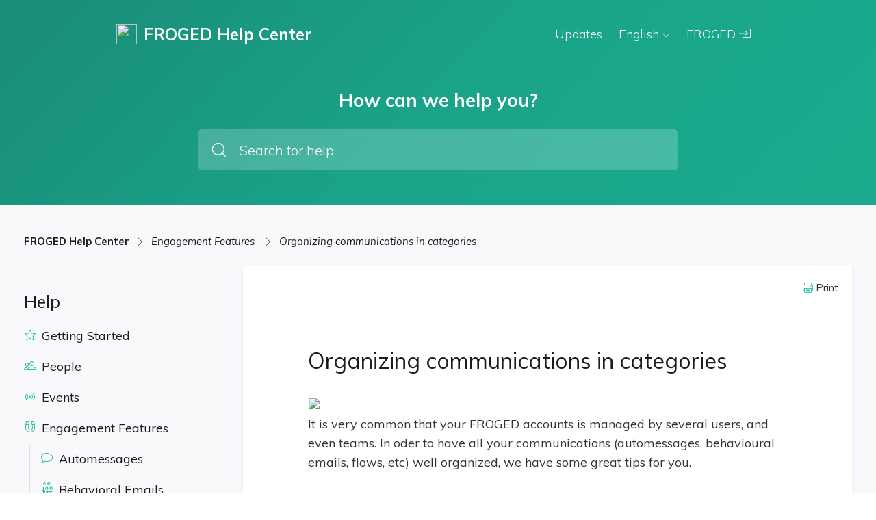

--- FILE ---
content_type: text/html; charset=utf-8
request_url: https://support.froged.com/url(%22https://fonts.googleapis.com/css2?family=Montserrat:ital,wght@0,400
body_size: 28582
content:
<!DOCTYPE html><html lang="en"><head>
        <title>FROGED Help Center</title>
        <base href="/">
        <meta charset="utf-8">
        <meta name="viewport" content="width=device-width, initial-scale=1">
        <meta name="generator" content="Powered by FROGED Knowledge Base - customer success and support platform.">
        <link rel="icon" id="appFavicon" type="image/x-icon" href="">
        <link rel="stylesheet" href="./assets/fonts/ficon/ficon.css">
        <style type="text/css">@font-face{font-family:'Muli';font-style:italic;font-weight:400;font-display:swap;src:url(https://fonts.gstatic.com/s/muli/v29/7Aujp_0qiz-afTfcIyoiGtm2P0wG05Fz4eqVxQ.woff) format('woff');}@font-face{font-family:'Muli';font-style:normal;font-weight:300;font-display:swap;src:url(https://fonts.gstatic.com/s/muli/v29/7Aulp_0qiz-aVz7u3PJLcUMYOFmQkEk30e4.woff) format('woff');}@font-face{font-family:'Muli';font-style:normal;font-weight:400;font-display:swap;src:url(https://fonts.gstatic.com/s/muli/v29/7Aulp_0qiz-aVz7u3PJLcUMYOFnOkEk30e4.woff) format('woff');}@font-face{font-family:'Muli';font-style:normal;font-weight:600;font-display:swap;src:url(https://fonts.gstatic.com/s/muli/v29/7Aulp_0qiz-aVz7u3PJLcUMYOFkQl0k30e4.woff) format('woff');}@font-face{font-family:'Muli';font-style:normal;font-weight:700;font-display:swap;src:url(https://fonts.gstatic.com/s/muli/v29/7Aulp_0qiz-aVz7u3PJLcUMYOFkpl0k30e4.woff) format('woff');}@font-face{font-family:'Muli';font-style:normal;font-weight:800;font-display:swap;src:url(https://fonts.gstatic.com/s/muli/v29/7Aulp_0qiz-aVz7u3PJLcUMYOFlOl0k30e4.woff) format('woff');}@font-face{font-family:'Muli';font-style:italic;font-weight:400;font-display:swap;src:url(https://fonts.gstatic.com/s/muli/v29/7Aujp_0qiz-afTfcIyoiGtm2P0wG05Fz4eWVxVqHrzJoA8xQ.woff) format('woff');unicode-range:U+0102-0103, U+0110-0111, U+0128-0129, U+0168-0169, U+01A0-01A1, U+01AF-01B0, U+0300-0301, U+0303-0304, U+0308-0309, U+0323, U+0329, U+1EA0-1EF9, U+20AB;}@font-face{font-family:'Muli';font-style:italic;font-weight:400;font-display:swap;src:url(https://fonts.gstatic.com/s/muli/v29/7Aujp_0qiz-afTfcIyoiGtm2P0wG05Fz4eSVxVqHrzJoA8xQ.woff) format('woff');unicode-range:U+0100-02AF, U+0304, U+0308, U+0329, U+1E00-1E9F, U+1EF2-1EFF, U+2020, U+20A0-20AB, U+20AD-20C0, U+2113, U+2C60-2C7F, U+A720-A7FF;}@font-face{font-family:'Muli';font-style:italic;font-weight:400;font-display:swap;src:url(https://fonts.gstatic.com/s/muli/v29/7Aujp_0qiz-afTfcIyoiGtm2P0wG05Fz4eqVxVqHrzJoAw.woff) format('woff');unicode-range:U+0000-00FF, U+0131, U+0152-0153, U+02BB-02BC, U+02C6, U+02DA, U+02DC, U+0304, U+0308, U+0329, U+2000-206F, U+2074, U+20AC, U+2122, U+2191, U+2193, U+2212, U+2215, U+FEFF, U+FFFD;}@font-face{font-family:'Muli';font-style:normal;font-weight:300;font-display:swap;src:url(https://fonts.gstatic.com/s/muli/v29/7Auwp_0qiz-afT3GLQjUwkQ1OQ.woff2) format('woff2');unicode-range:U+0102-0103, U+0110-0111, U+0128-0129, U+0168-0169, U+01A0-01A1, U+01AF-01B0, U+0300-0301, U+0303-0304, U+0308-0309, U+0323, U+0329, U+1EA0-1EF9, U+20AB;}@font-face{font-family:'Muli';font-style:normal;font-weight:300;font-display:swap;src:url(https://fonts.gstatic.com/s/muli/v29/7Auwp_0qiz-afTzGLQjUwkQ1OQ.woff2) format('woff2');unicode-range:U+0100-02AF, U+0304, U+0308, U+0329, U+1E00-1E9F, U+1EF2-1EFF, U+2020, U+20A0-20AB, U+20AD-20C0, U+2113, U+2C60-2C7F, U+A720-A7FF;}@font-face{font-family:'Muli';font-style:normal;font-weight:300;font-display:swap;src:url(https://fonts.gstatic.com/s/muli/v29/7Auwp_0qiz-afTLGLQjUwkQ.woff2) format('woff2');unicode-range:U+0000-00FF, U+0131, U+0152-0153, U+02BB-02BC, U+02C6, U+02DA, U+02DC, U+0304, U+0308, U+0329, U+2000-206F, U+2074, U+20AC, U+2122, U+2191, U+2193, U+2212, U+2215, U+FEFF, U+FFFD;}@font-face{font-family:'Muli';font-style:normal;font-weight:400;font-display:swap;src:url(https://fonts.gstatic.com/s/muli/v29/7Auwp_0qiz-afT3GLQjUwkQ1OQ.woff2) format('woff2');unicode-range:U+0102-0103, U+0110-0111, U+0128-0129, U+0168-0169, U+01A0-01A1, U+01AF-01B0, U+0300-0301, U+0303-0304, U+0308-0309, U+0323, U+0329, U+1EA0-1EF9, U+20AB;}@font-face{font-family:'Muli';font-style:normal;font-weight:400;font-display:swap;src:url(https://fonts.gstatic.com/s/muli/v29/7Auwp_0qiz-afTzGLQjUwkQ1OQ.woff2) format('woff2');unicode-range:U+0100-02AF, U+0304, U+0308, U+0329, U+1E00-1E9F, U+1EF2-1EFF, U+2020, U+20A0-20AB, U+20AD-20C0, U+2113, U+2C60-2C7F, U+A720-A7FF;}@font-face{font-family:'Muli';font-style:normal;font-weight:400;font-display:swap;src:url(https://fonts.gstatic.com/s/muli/v29/7Auwp_0qiz-afTLGLQjUwkQ.woff2) format('woff2');unicode-range:U+0000-00FF, U+0131, U+0152-0153, U+02BB-02BC, U+02C6, U+02DA, U+02DC, U+0304, U+0308, U+0329, U+2000-206F, U+2074, U+20AC, U+2122, U+2191, U+2193, U+2212, U+2215, U+FEFF, U+FFFD;}@font-face{font-family:'Muli';font-style:normal;font-weight:600;font-display:swap;src:url(https://fonts.gstatic.com/s/muli/v29/7Auwp_0qiz-afT3GLQjUwkQ1OQ.woff2) format('woff2');unicode-range:U+0102-0103, U+0110-0111, U+0128-0129, U+0168-0169, U+01A0-01A1, U+01AF-01B0, U+0300-0301, U+0303-0304, U+0308-0309, U+0323, U+0329, U+1EA0-1EF9, U+20AB;}@font-face{font-family:'Muli';font-style:normal;font-weight:600;font-display:swap;src:url(https://fonts.gstatic.com/s/muli/v29/7Auwp_0qiz-afTzGLQjUwkQ1OQ.woff2) format('woff2');unicode-range:U+0100-02AF, U+0304, U+0308, U+0329, U+1E00-1E9F, U+1EF2-1EFF, U+2020, U+20A0-20AB, U+20AD-20C0, U+2113, U+2C60-2C7F, U+A720-A7FF;}@font-face{font-family:'Muli';font-style:normal;font-weight:600;font-display:swap;src:url(https://fonts.gstatic.com/s/muli/v29/7Auwp_0qiz-afTLGLQjUwkQ.woff2) format('woff2');unicode-range:U+0000-00FF, U+0131, U+0152-0153, U+02BB-02BC, U+02C6, U+02DA, U+02DC, U+0304, U+0308, U+0329, U+2000-206F, U+2074, U+20AC, U+2122, U+2191, U+2193, U+2212, U+2215, U+FEFF, U+FFFD;}@font-face{font-family:'Muli';font-style:normal;font-weight:700;font-display:swap;src:url(https://fonts.gstatic.com/s/muli/v29/7Auwp_0qiz-afT3GLQjUwkQ1OQ.woff2) format('woff2');unicode-range:U+0102-0103, U+0110-0111, U+0128-0129, U+0168-0169, U+01A0-01A1, U+01AF-01B0, U+0300-0301, U+0303-0304, U+0308-0309, U+0323, U+0329, U+1EA0-1EF9, U+20AB;}@font-face{font-family:'Muli';font-style:normal;font-weight:700;font-display:swap;src:url(https://fonts.gstatic.com/s/muli/v29/7Auwp_0qiz-afTzGLQjUwkQ1OQ.woff2) format('woff2');unicode-range:U+0100-02AF, U+0304, U+0308, U+0329, U+1E00-1E9F, U+1EF2-1EFF, U+2020, U+20A0-20AB, U+20AD-20C0, U+2113, U+2C60-2C7F, U+A720-A7FF;}@font-face{font-family:'Muli';font-style:normal;font-weight:700;font-display:swap;src:url(https://fonts.gstatic.com/s/muli/v29/7Auwp_0qiz-afTLGLQjUwkQ.woff2) format('woff2');unicode-range:U+0000-00FF, U+0131, U+0152-0153, U+02BB-02BC, U+02C6, U+02DA, U+02DC, U+0304, U+0308, U+0329, U+2000-206F, U+2074, U+20AC, U+2122, U+2191, U+2193, U+2212, U+2215, U+FEFF, U+FFFD;}@font-face{font-family:'Muli';font-style:normal;font-weight:800;font-display:swap;src:url(https://fonts.gstatic.com/s/muli/v29/7Auwp_0qiz-afT3GLQjUwkQ1OQ.woff2) format('woff2');unicode-range:U+0102-0103, U+0110-0111, U+0128-0129, U+0168-0169, U+01A0-01A1, U+01AF-01B0, U+0300-0301, U+0303-0304, U+0308-0309, U+0323, U+0329, U+1EA0-1EF9, U+20AB;}@font-face{font-family:'Muli';font-style:normal;font-weight:800;font-display:swap;src:url(https://fonts.gstatic.com/s/muli/v29/7Auwp_0qiz-afTzGLQjUwkQ1OQ.woff2) format('woff2');unicode-range:U+0100-02AF, U+0304, U+0308, U+0329, U+1E00-1E9F, U+1EF2-1EFF, U+2020, U+20A0-20AB, U+20AD-20C0, U+2113, U+2C60-2C7F, U+A720-A7FF;}@font-face{font-family:'Muli';font-style:normal;font-weight:800;font-display:swap;src:url(https://fonts.gstatic.com/s/muli/v29/7Auwp_0qiz-afTLGLQjUwkQ.woff2) format('woff2');unicode-range:U+0000-00FF, U+0131, U+0152-0153, U+02BB-02BC, U+02C6, U+02DA, U+02DC, U+0304, U+0308, U+0329, U+2000-206F, U+2074, U+20AC, U+2122, U+2191, U+2193, U+2212, U+2215, U+FEFF, U+FFFD;}</style>

        <!-- Start Froged -->
        <script>frogedSettings = { }</script>
        <script>(function(){var a=document,b=window;if("function"!=typeof Froged){Froged=function(a,b,c){Froged.c(a,b,c)},Froged.q=[],Froged.c=function(a,b,c){Froged.q.push([a,b,c])},fg_data={hooks:{}};var c=function(){var b=a.createElement("script");b.type="text/javascript",b.async=!0,b.src="https://sdk.froged.com";var c=a.getElementsByTagName("script")[0];c.parentNode.insertBefore(b,c)};"complete"===a.readyState?c():window.attachEvent?b.attachEvent("onload",c):b.addEventListener("load",c,!1)}})()</script>
        <!-- End Froged -->

    <link rel="stylesheet" href="styles.40603e575ce4314bdffe.css"><style ng-transition="serverApp">[_nghost-sc442]{display:flex;flex-direction:column;min-height:100vh}@media print{ng-footer[_ngcontent-sc442], ng-header[_ngcontent-sc442]{display:none}ng-body[_ngcontent-sc442]{background:#fff}}</style><style ng-transition="serverApp">[_nghost-sc454]{display:flex;flex-direction:column;min-height:100vh}[_nghost-sc454]   ng-headerBreadcrumbs[_ngcontent-sc454]     .breadcrumbs{max-width:calc(940px + 270px)!important;padding-left:0!important}[_nghost-sc454]   ng-headerBreadcrumbs.folderBreadcrumbs[_ngcontent-sc454]{background:var(--base-200);border-bottom:1px solid var(--base-300);margin:0!important;display:none}[_nghost-sc454]   div.mainContainer[_ngcontent-sc454]{padding:40px 20px}[_nghost-sc454]   div.mainContainer.isFolder[_ngcontent-sc454]{min-height:100%;padding:0}@media print{ng-footer[_ngcontent-sc454], ng-header[_ngcontent-sc454], ng-headerBreadcrumbs[_ngcontent-sc454]{display:none}ng-body[_ngcontent-sc454]{background:var(--base-200)}div.mainContainer[_ngcontent-sc454]{padding:0!important}}@media (max-width:1000px){[_nghost-sc454]   div.mainContainer[_ngcontent-sc454]{padding:20px}[_nghost-sc454]   ng-headerBreadcrumbs.folderBreadcrumbs[_ngcontent-sc454]{display:block!important}}</style><meta name="robots" content="noindex"><style ng-transition="serverApp">[_nghost-sc445]{display:block;background-color:var(--primary-color)}</style><style ng-transition="serverApp">@import url("https://fonts.googleapis.com/css2?family=Montserrat:ital,wght@0,400;0,700;1,500&display=swap");@import url("https://fonts.googleapis.com/css2?family=Mulish:wght@400;600;700&display=swap");@import url("https://fonts.googleapis.com/css2?family=Noto+Color+Emoji&display=swap");.CodeMirror[_ngcontent-sc443]{font-family:monospace;height:300px;color:#000;direction:ltr}.CodeMirror-lines[_ngcontent-sc443]{padding:4px 0}.CodeMirror[_ngcontent-sc443]   pre.CodeMirror-line[_ngcontent-sc443], .CodeMirror[_ngcontent-sc443]   pre.CodeMirror-line-like[_ngcontent-sc443]{padding:0 4px}.CodeMirror-gutter-filler[_ngcontent-sc443], .CodeMirror-scrollbar-filler[_ngcontent-sc443]{background-color:#fff}.CodeMirror-gutters[_ngcontent-sc443]{border-right:1px solid #ddd;background-color:#f7f7f7;white-space:nowrap}.CodeMirror-linenumber[_ngcontent-sc443]{padding:0 3px 0 5px;min-width:20px;text-align:right;color:#999;white-space:nowrap}.CodeMirror-guttermarker[_ngcontent-sc443]{color:#000}.CodeMirror-guttermarker-subtle[_ngcontent-sc443]{color:#999}.CodeMirror-cursor[_ngcontent-sc443]{border-left:1px solid #000;border-right:none;width:0}.CodeMirror[_ngcontent-sc443]   div.CodeMirror-secondarycursor[_ngcontent-sc443]{border-left:1px solid silver}.cm-fat-cursor[_ngcontent-sc443]   .CodeMirror-cursor[_ngcontent-sc443]{width:auto;border:0!important;background:#7e7}.cm-fat-cursor[_ngcontent-sc443]   div.CodeMirror-cursors[_ngcontent-sc443]{z-index:1}.cm-fat-cursor-mark[_ngcontent-sc443]{background-color:rgba(20,255,20,.5);animation:blink 1.06s steps(1) infinite}.cm-animate-fat-cursor[_ngcontent-sc443]{width:auto;border:0;animation:blink 1.06s steps(1) infinite;background-color:#7e7}@keyframes blink{50%{background-color:transparent}}.cm-tab[_ngcontent-sc443]{display:inline-block;text-decoration:inherit}.CodeMirror-rulers[_ngcontent-sc443]{position:absolute;left:0;right:0;top:-50px;bottom:0;overflow:hidden}.CodeMirror-ruler[_ngcontent-sc443]{border-left:1px solid #ccc;top:0;bottom:0;position:absolute}.cm-s-default[_ngcontent-sc443]   .cm-header[_ngcontent-sc443]{color:#00f}.cm-s-default[_ngcontent-sc443]   .cm-quote[_ngcontent-sc443]{color:#090}.cm-negative[_ngcontent-sc443]{color:#d44}.cm-positive[_ngcontent-sc443]{color:#292}.cm-header[_ngcontent-sc443], .cm-strong[_ngcontent-sc443]{font-weight:700}.cm-em[_ngcontent-sc443]{font-style:italic}.cm-link[_ngcontent-sc443]{text-decoration:underline}.cm-strikethrough[_ngcontent-sc443]{text-decoration:line-through}.cm-s-default[_ngcontent-sc443]   .cm-keyword[_ngcontent-sc443]{color:#708}.cm-s-default[_ngcontent-sc443]   .cm-atom[_ngcontent-sc443]{color:#219}.cm-s-default[_ngcontent-sc443]   .cm-number[_ngcontent-sc443]{color:#164}.cm-s-default[_ngcontent-sc443]   .cm-def[_ngcontent-sc443]{color:#00f}.cm-s-default[_ngcontent-sc443]   .cm-variable-2[_ngcontent-sc443]{color:#05a}.cm-s-default[_ngcontent-sc443]   .cm-type[_ngcontent-sc443], .cm-s-default[_ngcontent-sc443]   .cm-variable-3[_ngcontent-sc443]{color:#085}.cm-s-default[_ngcontent-sc443]   .cm-comment[_ngcontent-sc443]{color:#a50}.cm-s-default[_ngcontent-sc443]   .cm-string[_ngcontent-sc443]{color:#a11}.cm-s-default[_ngcontent-sc443]   .cm-string-2[_ngcontent-sc443]{color:#f50}.cm-s-default[_ngcontent-sc443]   .cm-meta[_ngcontent-sc443], .cm-s-default[_ngcontent-sc443]   .cm-qualifier[_ngcontent-sc443]{color:#555}.cm-s-default[_ngcontent-sc443]   .cm-builtin[_ngcontent-sc443]{color:#30a}.cm-s-default[_ngcontent-sc443]   .cm-bracket[_ngcontent-sc443]{color:#997}.cm-s-default[_ngcontent-sc443]   .cm-tag[_ngcontent-sc443]{color:#170}.cm-s-default[_ngcontent-sc443]   .cm-attribute[_ngcontent-sc443]{color:#00c}.cm-s-default[_ngcontent-sc443]   .cm-hr[_ngcontent-sc443]{color:#999}.cm-s-default[_ngcontent-sc443]   .cm-link[_ngcontent-sc443]{color:#00c}.cm-invalidchar[_ngcontent-sc443], .cm-s-default[_ngcontent-sc443]   .cm-error[_ngcontent-sc443]{color:red}.CodeMirror-composing[_ngcontent-sc443]{border-bottom:2px solid}div.CodeMirror[_ngcontent-sc443]   span.CodeMirror-matchingbracket[_ngcontent-sc443]{color:#0b0}div.CodeMirror[_ngcontent-sc443]   span.CodeMirror-nonmatchingbracket[_ngcontent-sc443]{color:#a22}.CodeMirror-matchingtag[_ngcontent-sc443]{background:rgba(255,150,0,.3)}.CodeMirror-activeline-background[_ngcontent-sc443]{background:#e8f2ff}.CodeMirror[_ngcontent-sc443]{position:relative;overflow:hidden;background:#fff}.CodeMirror-scroll[_ngcontent-sc443]{overflow:scroll!important;margin-bottom:-50px;margin-right:-50px;padding-bottom:50px;height:100%;outline:none;position:relative}.CodeMirror-sizer[_ngcontent-sc443]{position:relative;border-right:50px solid transparent}.CodeMirror-gutter-filler[_ngcontent-sc443], .CodeMirror-hscrollbar[_ngcontent-sc443], .CodeMirror-scrollbar-filler[_ngcontent-sc443], .CodeMirror-vscrollbar[_ngcontent-sc443]{position:absolute;z-index:6;display:none;outline:none}.CodeMirror-vscrollbar[_ngcontent-sc443]{right:0;top:0;overflow-x:hidden;overflow-y:scroll}.CodeMirror-hscrollbar[_ngcontent-sc443]{bottom:0;left:0;overflow-y:hidden;overflow-x:scroll}.CodeMirror-scrollbar-filler[_ngcontent-sc443]{right:0;bottom:0}.CodeMirror-gutter-filler[_ngcontent-sc443]{left:0;bottom:0}.CodeMirror-gutters[_ngcontent-sc443]{position:absolute;left:0;top:0;min-height:100%;z-index:3}.CodeMirror-gutter[_ngcontent-sc443]{white-space:normal;height:100%;display:inline-block;vertical-align:top;margin-bottom:-50px}.CodeMirror-gutter-wrapper[_ngcontent-sc443]{position:absolute;z-index:4;background:none!important;border:none!important}.CodeMirror-gutter-background[_ngcontent-sc443]{position:absolute;top:0;bottom:0;z-index:4}.CodeMirror-gutter-elt[_ngcontent-sc443]{position:absolute;cursor:default;z-index:4}.CodeMirror-gutter-wrapper[_ngcontent-sc443]   [_ngcontent-sc443]::selection{background-color:transparent}.CodeMirror-gutter-wrapper[_ngcontent-sc443]   [_ngcontent-sc443]::-moz-selection{background-color:transparent}.CodeMirror-lines[_ngcontent-sc443]{cursor:text;min-height:1px}.CodeMirror[_ngcontent-sc443]   pre.CodeMirror-line[_ngcontent-sc443], .CodeMirror[_ngcontent-sc443]   pre.CodeMirror-line-like[_ngcontent-sc443]{border-radius:0;border-width:0;background:transparent;font-family:inherit;font-size:inherit;margin:0;white-space:pre;word-wrap:normal;line-height:inherit;color:inherit;z-index:2;position:relative;overflow:visible;-webkit-tap-highlight-color:transparent;font-variant-ligatures:contextual}.CodeMirror-wrap[_ngcontent-sc443]   pre.CodeMirror-line[_ngcontent-sc443], .CodeMirror-wrap[_ngcontent-sc443]   pre.CodeMirror-line-like[_ngcontent-sc443]{word-wrap:break-word;white-space:pre-wrap;word-break:normal}.CodeMirror-linebackground[_ngcontent-sc443]{position:absolute;left:0;right:0;top:0;bottom:0;z-index:0}.CodeMirror-linewidget[_ngcontent-sc443]{position:relative;z-index:2;padding:.1px}.CodeMirror-rtl[_ngcontent-sc443]   pre[_ngcontent-sc443]{direction:rtl}.CodeMirror-code[_ngcontent-sc443]{outline:none}.CodeMirror-gutter[_ngcontent-sc443], .CodeMirror-gutters[_ngcontent-sc443], .CodeMirror-linenumber[_ngcontent-sc443], .CodeMirror-scroll[_ngcontent-sc443], .CodeMirror-sizer[_ngcontent-sc443]{box-sizing:content-box}.CodeMirror-measure[_ngcontent-sc443]{position:absolute;width:100%;height:0;overflow:hidden;visibility:hidden}.CodeMirror-cursor[_ngcontent-sc443]{position:absolute;pointer-events:none}.CodeMirror-measure[_ngcontent-sc443]   pre[_ngcontent-sc443]{position:static}div.CodeMirror-cursors[_ngcontent-sc443]{visibility:hidden;position:relative;z-index:3}.CodeMirror-focused[_ngcontent-sc443]   div.CodeMirror-cursors[_ngcontent-sc443], div.CodeMirror-dragcursors[_ngcontent-sc443]{visibility:visible}.CodeMirror-selected[_ngcontent-sc443]{background:#d9d9d9}.CodeMirror-focused[_ngcontent-sc443]   .CodeMirror-selected[_ngcontent-sc443]{background:#d7d4f0}.CodeMirror-crosshair[_ngcontent-sc443]{cursor:crosshair}.CodeMirror-line[_ngcontent-sc443]::selection, .CodeMirror-line[_ngcontent-sc443] > span[_ngcontent-sc443]::selection, .CodeMirror-line[_ngcontent-sc443] > span[_ngcontent-sc443] > span[_ngcontent-sc443]::selection{background:#d7d4f0}.CodeMirror-line[_ngcontent-sc443]::-moz-selection, .CodeMirror-line[_ngcontent-sc443] > span[_ngcontent-sc443]::-moz-selection, .CodeMirror-line[_ngcontent-sc443] > span[_ngcontent-sc443] > span[_ngcontent-sc443]::-moz-selection{background:#d7d4f0}.cm-searching[_ngcontent-sc443]{background-color:#ffa;background-color:rgba(255,255,0,.4)}.cm-force-border[_ngcontent-sc443]{padding-right:.1px}@media print{.CodeMirror[_ngcontent-sc443]   div.CodeMirror-cursors[_ngcontent-sc443]{visibility:hidden}}.cm-tab-wrap-hack[_ngcontent-sc443]:after{content:""}span.CodeMirror-selectedtext[_ngcontent-sc443]{background:none}.hidden[_ngcontent-sc443]{display:none!important}.noSelect[_ngcontent-sc443], .unselect[_ngcontent-sc443]{-webkit-touch-callout:none;-webkit-user-select:none;-moz-user-select:none;user-select:none}.float-r[_ngcontent-sc443]{float:right}.float-l[_ngcontent-sc443]{float:left}.block[_ngcontent-sc443]{display:block!important}.color-primary[_ngcontent-sc443]{color:#1abc9c}.color-accent[_ngcontent-sc443]{color:#e91e63}body[_ngcontent-sc443]{background:#fff;color:#1b1c21;font-weight:400;margin:0;overflow:hidden}body[_ngcontent-sc443], input[_ngcontent-sc443]{font-family:Muli,sans-serif}h1[_ngcontent-sc443]{font-size:27px;margin-top:24px;margin-bottom:16px}h2[_ngcontent-sc443]{font-size:24px;margin-top:21px;margin-bottom:14px}h3[_ngcontent-sc443]{font-size:21px;margin-top:18px;margin-bottom:12px}h3[_ngcontent-sc443], h4[_ngcontent-sc443]{font-weight:400}h4[_ngcontent-sc443]{font-size:18px;margin-top:15px;margin-bottom:10px}h5[_ngcontent-sc443]{font-size:17px;margin-top:13px;margin-bottom:8px}h5[_ngcontent-sc443], h6[_ngcontent-sc443]{font-weight:400}h6[_ngcontent-sc443]{font-size:16px;margin-top:12px;margin-bottom:7px}b[_ngcontent-sc443], strong[_ngcontent-sc443]{font-weight:700}a[_ngcontent-sc443], a[_ngcontent-sc443]:active, a[_ngcontent-sc443]:hover, a[_ngcontent-sc443]:visited{color:inherit;cursor:pointer;font-weight:700;text-decoration:none}.text-center[_ngcontent-sc443]{text-align:center}.text-left[_ngcontent-sc443]{text-align:left}mark[_ngcontent-sc443]{background-color:#f6eeca}.w-100[_ngcontent-sc443]{width:100%}.img-responsive[_ngcontent-sc443]{max-width:100%}.flex[_ngcontent-sc443]{display:flex}.flex-row[_ngcontent-sc443]{flex-direction:row}.flex-column[_ngcontent-sc443]{flex-direction:column}.flex-fill[_ngcontent-sc443]{flex:1}.flex-preserve[_ngcontent-sc443]{flex-shrink:1}.flex-align-center[_ngcontent-sc443]{align-items:center}.flex-align-end[_ngcontent-sc443]{align-items:end}.flex-justify-center[_ngcontent-sc443]{justify-content:center}.flex-justify-end[_ngcontent-sc443]{justify-content:flex-end}.flex-justify-space-between[_ngcontent-sc443]{justify-content:space-between}.flex-wrap[_ngcontent-sc443]{flex-wrap:wrap}.m-0[_ngcontent-sc443]{margin:0!important}.m-5[_ngcontent-sc443]{margin:5px!important}.m-10[_ngcontent-sc443]{margin:10px!important}.m-15[_ngcontent-sc443]{margin:15px!important}.m-20[_ngcontent-sc443]{margin:20px!important}.m-25[_ngcontent-sc443]{margin:25px!important}.m-30[_ngcontent-sc443]{margin:30px!important}.m-35[_ngcontent-sc443]{margin:35px!important}.m-40[_ngcontent-sc443]{margin:40px!important}.m-a[_ngcontent-sc443]{margin:auto!important}.mt-0[_ngcontent-sc443]{margin-top:0!important}.mt-5[_ngcontent-sc443]{margin-top:5px!important}.mt-10[_ngcontent-sc443]{margin-top:10px!important}.mt-15[_ngcontent-sc443]{margin-top:15px!important}.mt-20[_ngcontent-sc443]{margin-top:20px!important}.mt-25[_ngcontent-sc443]{margin-top:25px!important}.mt-30[_ngcontent-sc443]{margin-top:30px!important}.mt-35[_ngcontent-sc443]{margin-top:35px!important}.mt-40[_ngcontent-sc443]{margin-top:40px!important}.mt-a[_ngcontent-sc443]{margin-top:auto}.mr-0[_ngcontent-sc443]{margin-right:0!important}.mr-2[_ngcontent-sc443]{margin-right:2px!important}.mr-5[_ngcontent-sc443]{margin-right:5px!important}.mr-10[_ngcontent-sc443]{margin-right:10px!important}.mr-15[_ngcontent-sc443]{margin-right:15px!important}.mr-20[_ngcontent-sc443]{margin-right:20px!important}.mr-25[_ngcontent-sc443]{margin-right:25px!important}.mr-30[_ngcontent-sc443]{margin-right:30px!important}.mr-35[_ngcontent-sc443]{margin-right:35px!important}.mr-40[_ngcontent-sc443]{margin-right:40px!important}.mr-a[_ngcontent-sc443]{margin-right:auto}.mb-0[_ngcontent-sc443]{margin-bottom:0!important}.mb-5[_ngcontent-sc443]{margin-bottom:5px!important}.mb-10[_ngcontent-sc443]{margin-bottom:10px!important}.mb-15[_ngcontent-sc443]{margin-bottom:15px!important}.mb-20[_ngcontent-sc443]{margin-bottom:20px!important}.mb-25[_ngcontent-sc443]{margin-bottom:25px!important}.mb-30[_ngcontent-sc443]{margin-bottom:30px!important}.mb-35[_ngcontent-sc443]{margin-bottom:35px!important}.mb-40[_ngcontent-sc443]{margin-bottom:40px!important}.mb-a[_ngcontent-sc443]{margin-bottom:auto}.ml-0[_ngcontent-sc443]{margin-left:0!important}.ml-5[_ngcontent-sc443]{margin-left:5px!important}.ml-10[_ngcontent-sc443]{margin-left:10px!important}.ml-15[_ngcontent-sc443]{margin-left:15px!important}.ml-20[_ngcontent-sc443]{margin-left:20px!important}.ml-25[_ngcontent-sc443]{margin-left:25px!important}.ml-30[_ngcontent-sc443]{margin-left:30px!important}.ml-35[_ngcontent-sc443]{margin-left:35px!important}.ml-40[_ngcontent-sc443]{margin-left:40px!important}.ml-a[_ngcontent-sc443]{margin-left:auto}.p-0[_ngcontent-sc443]{padding:0!important}.p-5[_ngcontent-sc443]{padding:5px!important}.p-10[_ngcontent-sc443]{padding:10px!important}.p-15[_ngcontent-sc443]{padding:15px!important}.p-20[_ngcontent-sc443]{padding:20px!important}.p-25[_ngcontent-sc443]{padding:25px!important}.p-30[_ngcontent-sc443]{padding:30px!important}.p-35[_ngcontent-sc443]{padding:35px!important}.p-40[_ngcontent-sc443]{padding:40px!important}.pt-0[_ngcontent-sc443]{padding-top:0!important}.pt-5[_ngcontent-sc443]{padding-top:5px!important}.pt-10[_ngcontent-sc443]{padding-top:10px!important}.pt-15[_ngcontent-sc443]{padding-top:15px!important}.pt-20[_ngcontent-sc443]{padding-top:20px!important}.pt-25[_ngcontent-sc443]{padding-top:25px!important}.pt-30[_ngcontent-sc443]{padding-top:30px!important}.pt-35[_ngcontent-sc443]{padding-top:35px!important}.pt-40[_ngcontent-sc443]{padding-top:40px!important}.pr-0[_ngcontent-sc443]{padding-right:0!important}.pr-5[_ngcontent-sc443]{padding-right:5px!important}.pr-10[_ngcontent-sc443]{padding-right:10px!important}.pr-15[_ngcontent-sc443]{padding-right:15px!important}.pr-20[_ngcontent-sc443]{padding-right:20px!important}.pr-25[_ngcontent-sc443]{padding-right:25px!important}.pr-30[_ngcontent-sc443]{padding-right:30px!important}.pr-35[_ngcontent-sc443]{padding-right:35px!important}.pr-40[_ngcontent-sc443]{padding-right:40px!important}.pb-0[_ngcontent-sc443]{padding-bottom:0!important}.pb-5[_ngcontent-sc443]{padding-bottom:5px!important}.pb-10[_ngcontent-sc443]{padding-bottom:10px!important}.pb-15[_ngcontent-sc443]{padding-bottom:15px!important}.pb-20[_ngcontent-sc443]{padding-bottom:20px!important}.pb-25[_ngcontent-sc443]{padding-bottom:25px!important}.pb-30[_ngcontent-sc443]{padding-bottom:30px!important}.pb-35[_ngcontent-sc443]{padding-bottom:35px!important}.pb-40[_ngcontent-sc443]{padding-bottom:40px!important}.pl-0[_ngcontent-sc443]{padding-left:0!important}.pl-5[_ngcontent-sc443]{padding-left:5px!important}.pl-10[_ngcontent-sc443]{padding-left:10px!important}.pl-15[_ngcontent-sc443]{padding-left:15px!important}.pl-20[_ngcontent-sc443]{padding-left:20px!important}.pl-25[_ngcontent-sc443]{padding-left:25px!important}.pl-30[_ngcontent-sc443]{padding-left:30px!important}.pl-35[_ngcontent-sc443]{padding-left:35px!important}.pl-40[_ngcontent-sc443]{padding-left:40px!important}.mw-100[_ngcontent-sc443]{max-width:100px!important}.mw-200[_ngcontent-sc443]{max-width:200px!important}.mw-250[_ngcontent-sc443]{max-width:250px!important}.mw-300[_ngcontent-sc443]{max-width:300px!important}.mw-400[_ngcontent-sc443]{max-width:400px!important}.mw-500[_ngcontent-sc443]{max-width:500px!important}.mw-600[_ngcontent-sc443]{max-width:600px!important}.mw-700[_ngcontent-sc443]{max-width:700px!important}.mw-800[_ngcontent-sc443]{max-width:800px!important}.mw-900[_ngcontent-sc443]{max-width:900px!important}.fs-10[_ngcontent-sc443]{font-size:10px!important}.fs-11[_ngcontent-sc443]{font-size:11px!important}.fs-12[_ngcontent-sc443]{font-size:12px!important}.fs-13[_ngcontent-sc443]{font-size:13px!important}.fs-14[_ngcontent-sc443]{font-size:14px!important}.fs-15[_ngcontent-sc443]{font-size:15px!important}.fs-16[_ngcontent-sc443]{font-size:16px!important}.fw-regular[_ngcontent-sc443]{font-weight:400}.fw-bold[_ngcontent-sc443]{font-weight:700}.fst-normal[_ngcontent-sc443]{font-style:normal}.fst-italic[_ngcontent-sc443]{font-style:italic}.cur-pointer[_ngcontent-sc443]{cursor:pointer}.h-100[_ngcontent-sc443]{height:100%}.input-label[_ngcontent-sc443]{color:#496772;display:block;font-size:11px;font-weight:800;letter-spacing:.06em;line-height:14px;margin-bottom:5px;overflow:hidden;text-transform:uppercase;white-space:pre;width:100%}.spin[_ngcontent-sc443]{animation-name:spin;animation-duration:1s;animation-iteration-count:infinite;animation-timing-function:linear;font-weight:700}@keyframes spin{0%{transform:rotate(0deg)}to{transform:rotate(1turn)}}div.fr-popup[_ngcontent-sc443], div.fr-toolbar[_ngcontent-sc443], div.fr-tooltip[_ngcontent-sc443]{z-index:20!important}.tribute-container[_ngcontent-sc443]{border:1px solid #bdbdbd;background:#efefef;padding:5px}.tribute-container[_ngcontent-sc443]   li[_ngcontent-sc443]{white-space:nowrap;overflow:hidden;text-overflow:ellipsis}div.drag-list[_ngcontent-sc443]{overflow:hidden}div.drag-item[_ngcontent-sc443]{border-bottom:1px solid #dbdbdb;background:#f0f0f0;cursor:pointer;font-size:14px;line-height:25px;padding:0}div.drag-item[_ngcontent-sc443]   div.element[_ngcontent-sc443]{display:flex;padding:5px 5px 5px 15px}div.drag-item[_ngcontent-sc443]   div.element[_ngcontent-sc443]   i.fa-plus[_ngcontent-sc443]{border-radius:3px;color:#777;display:none;line-height:25px;text-align:center;width:25px}div.drag-item[_ngcontent-sc443]   div.element[_ngcontent-sc443]:hover   i.fa-plus[_ngcontent-sc443]{display:inline-block}div.drag-item[_ngcontent-sc443]   i.fa-folder[_ngcontent-sc443], div.drag-item[_ngcontent-sc443]   i.fa-folder-open[_ngcontent-sc443]{color:#ff9307;line-height:25px;margin-right:5px}div.drag-item[_ngcontent-sc443]   span[_ngcontent-sc443]{flex:1}div.drag-item[_ngcontent-sc443]   div.document[_ngcontent-sc443]{line-height:25px;padding:0 5px 5px 30px}div.drag-item[_ngcontent-sc443]   div.document[_ngcontent-sc443]   i[_ngcontent-sc443]{margin-right:5px}.cdk-drag-preview[_ngcontent-sc443]{border-radius:2px;box-shadow:0 5px 5px -3px rgba(0,0,0,.2),0 8px 10px 1px rgba(0,0,0,.14),0 3px 14px 2px rgba(0,0,0,.12);box-sizing:border-box}.cdk-drag-placeholder[_ngcontent-sc443]{opacity:0}.cdk-drag-animating[_ngcontent-sc443]{transition:transform .25s cubic-bezier(0,0,.2,1)}.drag-list.cdk-drop-list-dragging[_ngcontent-sc443]   .drag-item[_ngcontent-sc443]:not(.cdk-drag-placeholder){transition:transform .25s cubic-bezier(0,0,.2,1)}ui-asideTab.cdk-drag-preview[_ngcontent-sc443]{background:#cacaca;opacity:.95}ui-button.call[_ngcontent-sc443]{display:flex;justify-content:space-between;align-items:center}[_nghost-sc443]{display:flex;margin:0 auto;max-width:940px;padding:30px 20px}[_nghost-sc443]   .menu-icon[_ngcontent-sc443]{color:var(--primary-contrast-color)}a.logoContainer[_ngcontent-sc443]{align-items:center;cursor:pointer;display:flex;font-style:normal;height:40px;margin-right:auto;outline:none}a.logoContainer[_ngcontent-sc443]   img[_ngcontent-sc443]{height:30px;width:30px}a.logoContainer[_ngcontent-sc443]   span[_ngcontent-sc443]{font-size:24px;line-height:30px;margin-left:10px}a.logoContainer[_ngcontent-sc443], a.logoContainer[_ngcontent-sc443]:active, a.logoContainer[_ngcontent-sc443]:visited{color:var(--primary-contrast-color)}div.links[_ngcontent-sc443]{display:flex}div.links[_ngcontent-sc443]   a.link[_ngcontent-sc443]{cursor:pointer;font-style:normal;font-weight:300;height:30px;line-height:30px;outline:none;padding:5px 12px;position:relative;-webkit-user-select:none;-moz-user-select:none;user-select:none}div.links[_ngcontent-sc443]   a.link[_ngcontent-sc443]   i.ficon[_ngcontent-sc443]{line-height:26px}div.links[_ngcontent-sc443]   a.link[_ngcontent-sc443]   i.ficon-chevron-down[_ngcontent-sc443]{font-size:11px}div.links[_ngcontent-sc443]   a.link[_ngcontent-sc443], div.links[_ngcontent-sc443]   a.link[_ngcontent-sc443]:active, div.links[_ngcontent-sc443]   a.link[_ngcontent-sc443]:visited{color:var(--primary-contrast-color)}div.links[_ngcontent-sc443]   div.languageSelector[_ngcontent-sc443]{display:inline-flex;position:relative}div.links[_ngcontent-sc443]   ui-dropdown[_ngcontent-sc443]{margin-top:40px!important}a.link[_ngcontent-sc443]{transition:all .3s cubic-bezier(.075,.82,.165,1)}a.link[_ngcontent-sc443]:after{content:"";position:absolute;width:0;height:1px;display:block;transition:all .3s ease}a.link[_ngcontent-sc443]:hover:after{width:calc(100% - 24px);left:12px;height:1px;background-color:var(--primary-contrast-color)}span.ficon-menu[_ngcontent-sc443]{cursor:pointer;display:none;font-size:25px;line-height:34px}div.menu-mobile[_ngcontent-sc443]{background:var(--base-100);box-shadow:0 5px 10px var(--base-200);left:0;padding:30px 0;position:absolute;top:94px;-webkit-user-select:none;-moz-user-select:none;user-select:none;width:100%;z-index:11}div.menu-mobile[_ngcontent-sc443]   a.mobile-link[_ngcontent-sc443]{color:var(--base-700);display:flex;font-size:25px;font-weight:100;line-height:70px;padding:0 30px}div.menu-mobile[_ngcontent-sc443]   a.mobile-link[_ngcontent-sc443]   span.ficon[_ngcontent-sc443]{font-size:15px;margin-right:10px}div.menu-mobile[_ngcontent-sc443]   a.language-link[_ngcontent-sc443]{cursor:pointer;display:flex;padding:10px 10px 10px 60px;align-items:center}div.menu-mobile[_ngcontent-sc443]   a.language-link[_ngcontent-sc443]   span[_ngcontent-sc443]{color:var(--base-700)!important;margin-left:10px}div.menu-mobile[_ngcontent-sc443]   a.language-link.current[_ngcontent-sc443]   span[_ngcontent-sc443]{font-weight:700!important}@media (max-width:700px){[_nghost-sc443]   div.links[_ngcontent-sc443]{display:none!important}[_nghost-sc443]   span.ficon-menu[_ngcontent-sc443]{display:block}}</style><style ng-transition="serverApp">[_nghost-sc444]{display:block;margin:0 auto;max-width:700px;padding:0 20px 50px;position:relative}[_nghost-sc444]   h1[_ngcontent-sc444]{color:var(--primary-contrast-color);line-height:45px;text-align:center}[_nghost-sc444]   div.inputContainer[_ngcontent-sc444]{margin-top:20px;position:relative;z-index:10}[_nghost-sc444]   div.inputContainer[_ngcontent-sc444]   input[_ngcontent-sc444]{border:none;border-radius:5px;box-sizing:border-box;color:var(--base-100);font-family:Muli,sans-serif;font-size:20px;font-weight:300;height:60px;outline:none;padding-left:60px;padding-right:12px;vertical-align:middle;width:100%}[_nghost-sc444]   div.inputContainer[_ngcontent-sc444]   input[_ngcontent-sc444]::-moz-placeholder{color:var(--base-100);font-weight:300}[_nghost-sc444]   div.inputContainer[_ngcontent-sc444]   input[_ngcontent-sc444]::placeholder{color:var(--base-100);font-weight:300}[_nghost-sc444]   div.inputContainer[_ngcontent-sc444]   span.searchIcon[_ngcontent-sc444]{align-items:center;color:var(--base-100);display:inline-flex;height:60px;justify-content:center;left:0;position:absolute;top:0;width:60px}[_nghost-sc444]   div.inputContainer[_ngcontent-sc444]   span.searchIcon[_ngcontent-sc444]   svg[_ngcontent-sc444]{color:var(--base-100)}[_nghost-sc444]   div.inputContainer[_ngcontent-sc444]   span.searchIcon[_ngcontent-sc444]   svg[_ngcontent-sc444]   circle[_ngcontent-sc444], [_nghost-sc444]   div.inputContainer[_ngcontent-sc444]   span.searchIcon[_ngcontent-sc444]   svg[_ngcontent-sc444]   path[_ngcontent-sc444]{stroke:var(--base-100)}[_nghost-sc444]   div.inputContainer.focused[_ngcontent-sc444]   input[_ngcontent-sc444]{background:var(--base-100);color:var(--base-600);font-weight:700}[_nghost-sc444]   div.inputContainer.focused[_ngcontent-sc444]   input[_ngcontent-sc444]::-moz-placeholder{color:var(--base-600);font-weight:300}[_nghost-sc444]   div.inputContainer.focused[_ngcontent-sc444]   input[_ngcontent-sc444]::placeholder{color:var(--base-600);font-weight:300}[_nghost-sc444]   div.inputContainer.focused[_ngcontent-sc444]   span.searchIcon[_ngcontent-sc444]   svg[_ngcontent-sc444]{color:var(--base-100)}[_nghost-sc444]   div.inputContainer.focused[_ngcontent-sc444]   span.searchIcon[_ngcontent-sc444]   svg[_ngcontent-sc444]   circle[_ngcontent-sc444], [_nghost-sc444]   div.inputContainer.focused[_ngcontent-sc444]   span.searchIcon[_ngcontent-sc444]   svg[_ngcontent-sc444]   path[_ngcontent-sc444]{stroke:var(--base-600)}[_nghost-sc444]   div.inputContainer.focused.withResults[_ngcontent-sc444]   input[_ngcontent-sc444]{border-bottom-left-radius:0!important;border-bottom-right-radius:0!important;border-bottom:1px solid var(--base-300)}[_nghost-sc444]   div.searchResults[_ngcontent-sc444]{border-radius:5px;border-top-left-radius:0;border-top-right-radius:0;box-shadow:0 5px 10px 1px rgba(0,0,0,.15);box-sizing:border-box;padding:10px 10px 10px 15px;position:absolute;width:calc(100% - 40px);z-index:1}[_nghost-sc444]   div.searchResults[_ngcontent-sc444]   div.searchResultsScroller[_ngcontent-sc444]{max-height:200px;overflow:auto;padding-right:10px}[_nghost-sc444]   div.searchResults[_ngcontent-sc444]   a.item[_ngcontent-sc444]{border-radius:5px;color:var(--base-700);cursor:pointer;display:block;font-weight:400;line-height:35px;margin-bottom:5px;padding:0 10px;text-decoration:none}[_nghost-sc444]   div.searchResults[_ngcontent-sc444]   a.item.active[_ngcontent-sc444]{background:rgba(0,0,0,.25);color:var(--base-700)}[_nghost-sc444]   div.searchResults[_ngcontent-sc444]   a.item[_ngcontent-sc444]:hover{font-weight:700}[_nghost-sc444]   div.searchResults[_ngcontent-sc444]   div.notFound[_ngcontent-sc444]{color:var(--danger-color);padding-left:10px}[_nghost-sc444]   svg#clearer[_ngcontent-sc444]{cursor:pointer;height:15px;position:absolute;right:20px;top:22px}div.searchResultsScroller[_ngcontent-sc444]::-webkit-scrollbar-track{box-shadow:inset 0 0 6px rgba(0,0,0,.1);-webkit-box-shadow:inset 0 0 6px rgba(0,0,0,.1);background-color:var(--base-100);border-radius:5px}div.searchResultsScroller[_ngcontent-sc444]::-webkit-scrollbar{width:5px;background-color:var(--base-100)}div.searchResultsScroller[_ngcontent-sc444]::-webkit-scrollbar-thumb{border-radius:5px;background-color:var(--base-100);background-image:-webkit-gradient(linear,40% 0,75% 84%,from(#95a5a6),to(#7f8c8d))}#loader[_ngcontent-sc444]{box-sizing:border-box;height:20px;position:absolute;right:20px;top:27px;width:20px}#loader[_ngcontent-sc444]:after, #loader[_ngcontent-sc444]:before{content:"";position:absolute;top:-10px;left:-10px;width:100%;height:100%;border-radius:100%;border-left-color:transparent;border-bottom-color:transparent;border-top-color:transparent;border:3px solid var(--base-300);border-right:3px solid transparent}#loader[_ngcontent-sc444]:before{z-index:100;animation:spin 1s infinite}#loader[_ngcontent-sc444]:after{border:3px solid transparent}@keyframes spin{0%{transform:rotate(0deg)}to{transform:rotate(1turn)}}@media (max-width:500px){[_nghost-sc444]   h1[_ngcontent-sc444]{margin-top:0}}</style><style ng-transition="serverApp">[_nghost-sc446]{background:var(--base-200);display:block;flex:1}[_nghost-sc446]     .ficon{color:var(--primary-color)!important}</style><style ng-transition="serverApp">@import url("https://fonts.googleapis.com/css2?family=Montserrat:ital,wght@0,400;0,700;1,500&display=swap");@import url("https://fonts.googleapis.com/css2?family=Mulish:wght@400;600;700&display=swap");@import url("https://fonts.googleapis.com/css2?family=Noto+Color+Emoji&display=swap");.CodeMirror[_ngcontent-sc452]{font-family:monospace;height:300px;color:#000;direction:ltr}.CodeMirror-lines[_ngcontent-sc452]{padding:4px 0}.CodeMirror[_ngcontent-sc452]   pre.CodeMirror-line[_ngcontent-sc452], .CodeMirror[_ngcontent-sc452]   pre.CodeMirror-line-like[_ngcontent-sc452]{padding:0 4px}.CodeMirror-gutter-filler[_ngcontent-sc452], .CodeMirror-scrollbar-filler[_ngcontent-sc452]{background-color:#fff}.CodeMirror-gutters[_ngcontent-sc452]{border-right:1px solid #ddd;background-color:#f7f7f7;white-space:nowrap}.CodeMirror-linenumber[_ngcontent-sc452]{padding:0 3px 0 5px;min-width:20px;text-align:right;color:#999;white-space:nowrap}.CodeMirror-guttermarker[_ngcontent-sc452]{color:#000}.CodeMirror-guttermarker-subtle[_ngcontent-sc452]{color:#999}.CodeMirror-cursor[_ngcontent-sc452]{border-left:1px solid #000;border-right:none;width:0}.CodeMirror[_ngcontent-sc452]   div.CodeMirror-secondarycursor[_ngcontent-sc452]{border-left:1px solid silver}.cm-fat-cursor[_ngcontent-sc452]   .CodeMirror-cursor[_ngcontent-sc452]{width:auto;border:0!important;background:#7e7}.cm-fat-cursor[_ngcontent-sc452]   div.CodeMirror-cursors[_ngcontent-sc452]{z-index:1}.cm-fat-cursor-mark[_ngcontent-sc452]{background-color:rgba(20,255,20,.5);animation:blink 1.06s steps(1) infinite}.cm-animate-fat-cursor[_ngcontent-sc452]{width:auto;border:0;animation:blink 1.06s steps(1) infinite;background-color:#7e7}@keyframes blink{50%{background-color:transparent}}.cm-tab[_ngcontent-sc452]{display:inline-block;text-decoration:inherit}.CodeMirror-rulers[_ngcontent-sc452]{position:absolute;left:0;right:0;top:-50px;bottom:0;overflow:hidden}.CodeMirror-ruler[_ngcontent-sc452]{border-left:1px solid #ccc;top:0;bottom:0;position:absolute}.cm-s-default[_ngcontent-sc452]   .cm-header[_ngcontent-sc452]{color:#00f}.cm-s-default[_ngcontent-sc452]   .cm-quote[_ngcontent-sc452]{color:#090}.cm-negative[_ngcontent-sc452]{color:#d44}.cm-positive[_ngcontent-sc452]{color:#292}.cm-header[_ngcontent-sc452], .cm-strong[_ngcontent-sc452]{font-weight:700}.cm-em[_ngcontent-sc452]{font-style:italic}.cm-link[_ngcontent-sc452]{text-decoration:underline}.cm-strikethrough[_ngcontent-sc452]{text-decoration:line-through}.cm-s-default[_ngcontent-sc452]   .cm-keyword[_ngcontent-sc452]{color:#708}.cm-s-default[_ngcontent-sc452]   .cm-atom[_ngcontent-sc452]{color:#219}.cm-s-default[_ngcontent-sc452]   .cm-number[_ngcontent-sc452]{color:#164}.cm-s-default[_ngcontent-sc452]   .cm-def[_ngcontent-sc452]{color:#00f}.cm-s-default[_ngcontent-sc452]   .cm-variable-2[_ngcontent-sc452]{color:#05a}.cm-s-default[_ngcontent-sc452]   .cm-type[_ngcontent-sc452], .cm-s-default[_ngcontent-sc452]   .cm-variable-3[_ngcontent-sc452]{color:#085}.cm-s-default[_ngcontent-sc452]   .cm-comment[_ngcontent-sc452]{color:#a50}.cm-s-default[_ngcontent-sc452]   .cm-string[_ngcontent-sc452]{color:#a11}.cm-s-default[_ngcontent-sc452]   .cm-string-2[_ngcontent-sc452]{color:#f50}.cm-s-default[_ngcontent-sc452]   .cm-meta[_ngcontent-sc452], .cm-s-default[_ngcontent-sc452]   .cm-qualifier[_ngcontent-sc452]{color:#555}.cm-s-default[_ngcontent-sc452]   .cm-builtin[_ngcontent-sc452]{color:#30a}.cm-s-default[_ngcontent-sc452]   .cm-bracket[_ngcontent-sc452]{color:#997}.cm-s-default[_ngcontent-sc452]   .cm-tag[_ngcontent-sc452]{color:#170}.cm-s-default[_ngcontent-sc452]   .cm-attribute[_ngcontent-sc452]{color:#00c}.cm-s-default[_ngcontent-sc452]   .cm-hr[_ngcontent-sc452]{color:#999}.cm-s-default[_ngcontent-sc452]   .cm-link[_ngcontent-sc452]{color:#00c}.cm-invalidchar[_ngcontent-sc452], .cm-s-default[_ngcontent-sc452]   .cm-error[_ngcontent-sc452]{color:red}.CodeMirror-composing[_ngcontent-sc452]{border-bottom:2px solid}div.CodeMirror[_ngcontent-sc452]   span.CodeMirror-matchingbracket[_ngcontent-sc452]{color:#0b0}div.CodeMirror[_ngcontent-sc452]   span.CodeMirror-nonmatchingbracket[_ngcontent-sc452]{color:#a22}.CodeMirror-matchingtag[_ngcontent-sc452]{background:rgba(255,150,0,.3)}.CodeMirror-activeline-background[_ngcontent-sc452]{background:#e8f2ff}.CodeMirror[_ngcontent-sc452]{position:relative;overflow:hidden;background:#fff}.CodeMirror-scroll[_ngcontent-sc452]{overflow:scroll!important;margin-bottom:-50px;margin-right:-50px;padding-bottom:50px;height:100%;outline:none;position:relative}.CodeMirror-sizer[_ngcontent-sc452]{position:relative;border-right:50px solid transparent}.CodeMirror-gutter-filler[_ngcontent-sc452], .CodeMirror-hscrollbar[_ngcontent-sc452], .CodeMirror-scrollbar-filler[_ngcontent-sc452], .CodeMirror-vscrollbar[_ngcontent-sc452]{position:absolute;z-index:6;display:none;outline:none}.CodeMirror-vscrollbar[_ngcontent-sc452]{right:0;top:0;overflow-x:hidden;overflow-y:scroll}.CodeMirror-hscrollbar[_ngcontent-sc452]{bottom:0;left:0;overflow-y:hidden;overflow-x:scroll}.CodeMirror-scrollbar-filler[_ngcontent-sc452]{right:0;bottom:0}.CodeMirror-gutter-filler[_ngcontent-sc452]{left:0;bottom:0}.CodeMirror-gutters[_ngcontent-sc452]{position:absolute;left:0;top:0;min-height:100%;z-index:3}.CodeMirror-gutter[_ngcontent-sc452]{white-space:normal;height:100%;display:inline-block;vertical-align:top;margin-bottom:-50px}.CodeMirror-gutter-wrapper[_ngcontent-sc452]{position:absolute;z-index:4;background:none!important;border:none!important}.CodeMirror-gutter-background[_ngcontent-sc452]{position:absolute;top:0;bottom:0;z-index:4}.CodeMirror-gutter-elt[_ngcontent-sc452]{position:absolute;cursor:default;z-index:4}.CodeMirror-gutter-wrapper[_ngcontent-sc452]   [_ngcontent-sc452]::selection{background-color:transparent}.CodeMirror-gutter-wrapper[_ngcontent-sc452]   [_ngcontent-sc452]::-moz-selection{background-color:transparent}.CodeMirror-lines[_ngcontent-sc452]{cursor:text;min-height:1px}.CodeMirror[_ngcontent-sc452]   pre.CodeMirror-line[_ngcontent-sc452], .CodeMirror[_ngcontent-sc452]   pre.CodeMirror-line-like[_ngcontent-sc452]{border-radius:0;border-width:0;background:transparent;font-family:inherit;font-size:inherit;margin:0;white-space:pre;word-wrap:normal;line-height:inherit;color:inherit;z-index:2;position:relative;overflow:visible;-webkit-tap-highlight-color:transparent;font-variant-ligatures:contextual}.CodeMirror-wrap[_ngcontent-sc452]   pre.CodeMirror-line[_ngcontent-sc452], .CodeMirror-wrap[_ngcontent-sc452]   pre.CodeMirror-line-like[_ngcontent-sc452]{word-wrap:break-word;white-space:pre-wrap;word-break:normal}.CodeMirror-linebackground[_ngcontent-sc452]{position:absolute;left:0;right:0;top:0;bottom:0;z-index:0}.CodeMirror-linewidget[_ngcontent-sc452]{position:relative;z-index:2;padding:.1px}.CodeMirror-rtl[_ngcontent-sc452]   pre[_ngcontent-sc452]{direction:rtl}.CodeMirror-code[_ngcontent-sc452]{outline:none}.CodeMirror-gutter[_ngcontent-sc452], .CodeMirror-gutters[_ngcontent-sc452], .CodeMirror-linenumber[_ngcontent-sc452], .CodeMirror-scroll[_ngcontent-sc452], .CodeMirror-sizer[_ngcontent-sc452]{box-sizing:content-box}.CodeMirror-measure[_ngcontent-sc452]{position:absolute;width:100%;height:0;overflow:hidden;visibility:hidden}.CodeMirror-cursor[_ngcontent-sc452]{position:absolute;pointer-events:none}.CodeMirror-measure[_ngcontent-sc452]   pre[_ngcontent-sc452]{position:static}div.CodeMirror-cursors[_ngcontent-sc452]{visibility:hidden;position:relative;z-index:3}.CodeMirror-focused[_ngcontent-sc452]   div.CodeMirror-cursors[_ngcontent-sc452], div.CodeMirror-dragcursors[_ngcontent-sc452]{visibility:visible}.CodeMirror-selected[_ngcontent-sc452]{background:#d9d9d9}.CodeMirror-focused[_ngcontent-sc452]   .CodeMirror-selected[_ngcontent-sc452]{background:#d7d4f0}.CodeMirror-crosshair[_ngcontent-sc452]{cursor:crosshair}.CodeMirror-line[_ngcontent-sc452]::selection, .CodeMirror-line[_ngcontent-sc452] > span[_ngcontent-sc452]::selection, .CodeMirror-line[_ngcontent-sc452] > span[_ngcontent-sc452] > span[_ngcontent-sc452]::selection{background:#d7d4f0}.CodeMirror-line[_ngcontent-sc452]::-moz-selection, .CodeMirror-line[_ngcontent-sc452] > span[_ngcontent-sc452]::-moz-selection, .CodeMirror-line[_ngcontent-sc452] > span[_ngcontent-sc452] > span[_ngcontent-sc452]::-moz-selection{background:#d7d4f0}.cm-searching[_ngcontent-sc452]{background-color:#ffa;background-color:rgba(255,255,0,.4)}.cm-force-border[_ngcontent-sc452]{padding-right:.1px}@media print{.CodeMirror[_ngcontent-sc452]   div.CodeMirror-cursors[_ngcontent-sc452]{visibility:hidden}}.cm-tab-wrap-hack[_ngcontent-sc452]:after{content:""}span.CodeMirror-selectedtext[_ngcontent-sc452]{background:none}.hidden[_ngcontent-sc452]{display:none!important}.noSelect[_ngcontent-sc452], .unselect[_ngcontent-sc452]{-webkit-touch-callout:none;-webkit-user-select:none;-moz-user-select:none;user-select:none}.float-r[_ngcontent-sc452]{float:right}.float-l[_ngcontent-sc452]{float:left}.block[_ngcontent-sc452]{display:block!important}.color-primary[_ngcontent-sc452]{color:#1abc9c}.color-accent[_ngcontent-sc452]{color:#e91e63}body[_ngcontent-sc452]{background:#fff;color:#1b1c21;font-weight:400;margin:0;overflow:hidden}body[_ngcontent-sc452], input[_ngcontent-sc452]{font-family:Muli,sans-serif}h1[_ngcontent-sc452]{font-size:27px;margin-top:24px;margin-bottom:16px}h2[_ngcontent-sc452]{font-size:24px;margin-top:21px;margin-bottom:14px}h3[_ngcontent-sc452]{font-size:21px;margin-top:18px;margin-bottom:12px}h3[_ngcontent-sc452], h4[_ngcontent-sc452]{font-weight:400}h4[_ngcontent-sc452]{font-size:18px;margin-top:15px;margin-bottom:10px}h5[_ngcontent-sc452]{font-size:17px;margin-top:13px;margin-bottom:8px}h5[_ngcontent-sc452], h6[_ngcontent-sc452]{font-weight:400}h6[_ngcontent-sc452]{font-size:16px;margin-top:12px;margin-bottom:7px}b[_ngcontent-sc452], strong[_ngcontent-sc452]{font-weight:700}a[_ngcontent-sc452], a[_ngcontent-sc452]:active, a[_ngcontent-sc452]:hover, a[_ngcontent-sc452]:visited{color:inherit;cursor:pointer;font-weight:700;text-decoration:none}.text-center[_ngcontent-sc452]{text-align:center}.text-left[_ngcontent-sc452]{text-align:left}mark[_ngcontent-sc452]{background-color:#f6eeca}.w-100[_ngcontent-sc452]{width:100%}.img-responsive[_ngcontent-sc452]{max-width:100%}.flex[_ngcontent-sc452]{display:flex}.flex-row[_ngcontent-sc452]{flex-direction:row}.flex-column[_ngcontent-sc452]{flex-direction:column}.flex-fill[_ngcontent-sc452]{flex:1}.flex-preserve[_ngcontent-sc452]{flex-shrink:1}.flex-align-center[_ngcontent-sc452]{align-items:center}.flex-align-end[_ngcontent-sc452]{align-items:end}.flex-justify-center[_ngcontent-sc452]{justify-content:center}.flex-justify-end[_ngcontent-sc452]{justify-content:flex-end}.flex-justify-space-between[_ngcontent-sc452]{justify-content:space-between}.flex-wrap[_ngcontent-sc452]{flex-wrap:wrap}.m-0[_ngcontent-sc452]{margin:0!important}.m-5[_ngcontent-sc452]{margin:5px!important}.m-10[_ngcontent-sc452]{margin:10px!important}.m-15[_ngcontent-sc452]{margin:15px!important}.m-20[_ngcontent-sc452]{margin:20px!important}.m-25[_ngcontent-sc452]{margin:25px!important}.m-30[_ngcontent-sc452]{margin:30px!important}.m-35[_ngcontent-sc452]{margin:35px!important}.m-40[_ngcontent-sc452]{margin:40px!important}.m-a[_ngcontent-sc452]{margin:auto!important}.mt-0[_ngcontent-sc452]{margin-top:0!important}.mt-5[_ngcontent-sc452]{margin-top:5px!important}.mt-10[_ngcontent-sc452]{margin-top:10px!important}.mt-15[_ngcontent-sc452]{margin-top:15px!important}.mt-20[_ngcontent-sc452]{margin-top:20px!important}.mt-25[_ngcontent-sc452]{margin-top:25px!important}.mt-30[_ngcontent-sc452]{margin-top:30px!important}.mt-35[_ngcontent-sc452]{margin-top:35px!important}.mt-40[_ngcontent-sc452]{margin-top:40px!important}.mt-a[_ngcontent-sc452]{margin-top:auto}.mr-0[_ngcontent-sc452]{margin-right:0!important}.mr-2[_ngcontent-sc452]{margin-right:2px!important}.mr-5[_ngcontent-sc452]{margin-right:5px!important}.mr-10[_ngcontent-sc452]{margin-right:10px!important}.mr-15[_ngcontent-sc452]{margin-right:15px!important}.mr-20[_ngcontent-sc452]{margin-right:20px!important}.mr-25[_ngcontent-sc452]{margin-right:25px!important}.mr-30[_ngcontent-sc452]{margin-right:30px!important}.mr-35[_ngcontent-sc452]{margin-right:35px!important}.mr-40[_ngcontent-sc452]{margin-right:40px!important}.mr-a[_ngcontent-sc452]{margin-right:auto}.mb-0[_ngcontent-sc452]{margin-bottom:0!important}.mb-5[_ngcontent-sc452]{margin-bottom:5px!important}.mb-10[_ngcontent-sc452]{margin-bottom:10px!important}.mb-15[_ngcontent-sc452]{margin-bottom:15px!important}.mb-20[_ngcontent-sc452]{margin-bottom:20px!important}.mb-25[_ngcontent-sc452]{margin-bottom:25px!important}.mb-30[_ngcontent-sc452]{margin-bottom:30px!important}.mb-35[_ngcontent-sc452]{margin-bottom:35px!important}.mb-40[_ngcontent-sc452]{margin-bottom:40px!important}.mb-a[_ngcontent-sc452]{margin-bottom:auto}.ml-0[_ngcontent-sc452]{margin-left:0!important}.ml-5[_ngcontent-sc452]{margin-left:5px!important}.ml-10[_ngcontent-sc452]{margin-left:10px!important}.ml-15[_ngcontent-sc452]{margin-left:15px!important}.ml-20[_ngcontent-sc452]{margin-left:20px!important}.ml-25[_ngcontent-sc452]{margin-left:25px!important}.ml-30[_ngcontent-sc452]{margin-left:30px!important}.ml-35[_ngcontent-sc452]{margin-left:35px!important}.ml-40[_ngcontent-sc452]{margin-left:40px!important}.ml-a[_ngcontent-sc452]{margin-left:auto}.p-0[_ngcontent-sc452]{padding:0!important}.p-5[_ngcontent-sc452]{padding:5px!important}.p-10[_ngcontent-sc452]{padding:10px!important}.p-15[_ngcontent-sc452]{padding:15px!important}.p-20[_ngcontent-sc452]{padding:20px!important}.p-25[_ngcontent-sc452]{padding:25px!important}.p-30[_ngcontent-sc452]{padding:30px!important}.p-35[_ngcontent-sc452]{padding:35px!important}.p-40[_ngcontent-sc452]{padding:40px!important}.pt-0[_ngcontent-sc452]{padding-top:0!important}.pt-5[_ngcontent-sc452]{padding-top:5px!important}.pt-10[_ngcontent-sc452]{padding-top:10px!important}.pt-15[_ngcontent-sc452]{padding-top:15px!important}.pt-20[_ngcontent-sc452]{padding-top:20px!important}.pt-25[_ngcontent-sc452]{padding-top:25px!important}.pt-30[_ngcontent-sc452]{padding-top:30px!important}.pt-35[_ngcontent-sc452]{padding-top:35px!important}.pt-40[_ngcontent-sc452]{padding-top:40px!important}.pr-0[_ngcontent-sc452]{padding-right:0!important}.pr-5[_ngcontent-sc452]{padding-right:5px!important}.pr-10[_ngcontent-sc452]{padding-right:10px!important}.pr-15[_ngcontent-sc452]{padding-right:15px!important}.pr-20[_ngcontent-sc452]{padding-right:20px!important}.pr-25[_ngcontent-sc452]{padding-right:25px!important}.pr-30[_ngcontent-sc452]{padding-right:30px!important}.pr-35[_ngcontent-sc452]{padding-right:35px!important}.pr-40[_ngcontent-sc452]{padding-right:40px!important}.pb-0[_ngcontent-sc452]{padding-bottom:0!important}.pb-5[_ngcontent-sc452]{padding-bottom:5px!important}.pb-10[_ngcontent-sc452]{padding-bottom:10px!important}.pb-15[_ngcontent-sc452]{padding-bottom:15px!important}.pb-20[_ngcontent-sc452]{padding-bottom:20px!important}.pb-25[_ngcontent-sc452]{padding-bottom:25px!important}.pb-30[_ngcontent-sc452]{padding-bottom:30px!important}.pb-35[_ngcontent-sc452]{padding-bottom:35px!important}.pb-40[_ngcontent-sc452]{padding-bottom:40px!important}.pl-0[_ngcontent-sc452]{padding-left:0!important}.pl-5[_ngcontent-sc452]{padding-left:5px!important}.pl-10[_ngcontent-sc452]{padding-left:10px!important}.pl-15[_ngcontent-sc452]{padding-left:15px!important}.pl-20[_ngcontent-sc452]{padding-left:20px!important}.pl-25[_ngcontent-sc452]{padding-left:25px!important}.pl-30[_ngcontent-sc452]{padding-left:30px!important}.pl-35[_ngcontent-sc452]{padding-left:35px!important}.pl-40[_ngcontent-sc452]{padding-left:40px!important}.mw-100[_ngcontent-sc452]{max-width:100px!important}.mw-200[_ngcontent-sc452]{max-width:200px!important}.mw-250[_ngcontent-sc452]{max-width:250px!important}.mw-300[_ngcontent-sc452]{max-width:300px!important}.mw-400[_ngcontent-sc452]{max-width:400px!important}.mw-500[_ngcontent-sc452]{max-width:500px!important}.mw-600[_ngcontent-sc452]{max-width:600px!important}.mw-700[_ngcontent-sc452]{max-width:700px!important}.mw-800[_ngcontent-sc452]{max-width:800px!important}.mw-900[_ngcontent-sc452]{max-width:900px!important}.fs-10[_ngcontent-sc452]{font-size:10px!important}.fs-11[_ngcontent-sc452]{font-size:11px!important}.fs-12[_ngcontent-sc452]{font-size:12px!important}.fs-13[_ngcontent-sc452]{font-size:13px!important}.fs-14[_ngcontent-sc452]{font-size:14px!important}.fs-15[_ngcontent-sc452]{font-size:15px!important}.fs-16[_ngcontent-sc452]{font-size:16px!important}.fw-regular[_ngcontent-sc452]{font-weight:400}.fw-bold[_ngcontent-sc452]{font-weight:700}.fst-normal[_ngcontent-sc452]{font-style:normal}.fst-italic[_ngcontent-sc452]{font-style:italic}.cur-pointer[_ngcontent-sc452]{cursor:pointer}.h-100[_ngcontent-sc452]{height:100%}.input-label[_ngcontent-sc452]{color:#496772;display:block;font-size:11px;font-weight:800;letter-spacing:.06em;line-height:14px;margin-bottom:5px;overflow:hidden;text-transform:uppercase;white-space:pre;width:100%}.spin[_ngcontent-sc452]{animation-name:spin;animation-duration:1s;animation-iteration-count:infinite;animation-timing-function:linear;font-weight:700}@keyframes spin{0%{transform:rotate(0deg)}to{transform:rotate(1turn)}}div.fr-popup[_ngcontent-sc452], div.fr-toolbar[_ngcontent-sc452], div.fr-tooltip[_ngcontent-sc452]{z-index:20!important}.tribute-container[_ngcontent-sc452]{border:1px solid #bdbdbd;background:#efefef;padding:5px}.tribute-container[_ngcontent-sc452]   li[_ngcontent-sc452]{white-space:nowrap;overflow:hidden;text-overflow:ellipsis}div.drag-list[_ngcontent-sc452]{overflow:hidden}div.drag-item[_ngcontent-sc452]{border-bottom:1px solid #dbdbdb;background:#f0f0f0;cursor:pointer;font-size:14px;line-height:25px;padding:0}div.drag-item[_ngcontent-sc452]   div.element[_ngcontent-sc452]{display:flex;padding:5px 5px 5px 15px}div.drag-item[_ngcontent-sc452]   div.element[_ngcontent-sc452]   i.fa-plus[_ngcontent-sc452]{border-radius:3px;color:#777;display:none;line-height:25px;text-align:center;width:25px}div.drag-item[_ngcontent-sc452]   div.element[_ngcontent-sc452]:hover   i.fa-plus[_ngcontent-sc452]{display:inline-block}div.drag-item[_ngcontent-sc452]   i.fa-folder[_ngcontent-sc452], div.drag-item[_ngcontent-sc452]   i.fa-folder-open[_ngcontent-sc452]{color:#ff9307;line-height:25px;margin-right:5px}div.drag-item[_ngcontent-sc452]   span[_ngcontent-sc452]{flex:1}div.drag-item[_ngcontent-sc452]   div.document[_ngcontent-sc452]{line-height:25px;padding:0 5px 5px 30px}div.drag-item[_ngcontent-sc452]   div.document[_ngcontent-sc452]   i[_ngcontent-sc452]{margin-right:5px}.cdk-drag-preview[_ngcontent-sc452]{border-radius:2px;box-shadow:0 5px 5px -3px rgba(0,0,0,.2),0 8px 10px 1px rgba(0,0,0,.14),0 3px 14px 2px rgba(0,0,0,.12);box-sizing:border-box}.cdk-drag-placeholder[_ngcontent-sc452]{opacity:0}.cdk-drag-animating[_ngcontent-sc452]{transition:transform .25s cubic-bezier(0,0,.2,1)}.drag-list.cdk-drop-list-dragging[_ngcontent-sc452]   .drag-item[_ngcontent-sc452]:not(.cdk-drag-placeholder){transition:transform .25s cubic-bezier(0,0,.2,1)}ui-asideTab.cdk-drag-preview[_ngcontent-sc452]{background:#cacaca;opacity:.95}ui-button.call[_ngcontent-sc452]{display:flex;justify-content:space-between;align-items:center}[_nghost-sc452]{background:var(--base-100);border-top:1px solid var(--base-300);box-sizing:border-box;color:var(--base-600);display:flex;line-height:20px;height:80px;padding:30px 0;font-size:14px}[_nghost-sc452]   div.container[_ngcontent-sc452]{display:flex;margin:0 auto;max-width:940px;padding:0 100px;width:100%}[_nghost-sc452]   div.trademark[_ngcontent-sc452]{display:flex;margin-right:auto}[_nghost-sc452]   div.trademark[_ngcontent-sc452]   img[_ngcontent-sc452]{height:20px;margin-right:10px;width:20px}[_nghost-sc452]   div.trademark.branding[_ngcontent-sc452]   a[_ngcontent-sc452]{color:var(--base-600);font-weight:500;font-style:italic;font-size:13px}[_nghost-sc452]   div.trademark.branding[_ngcontent-sc452]   a[_ngcontent-sc452]:hover{text-decoration:underline}[_nghost-sc452]   div.links[_ngcontent-sc452]   a.link[_ngcontent-sc452]{font-style:italic;font-weight:400;outline:none;text-decoration:none;margin-left:10px}[_nghost-sc452]   div.links[_ngcontent-sc452]   a.link[_ngcontent-sc452]:hover{cursor:pointer;text-decoration:underline}[_nghost-sc452]   div.links[_ngcontent-sc452]   a.link[_ngcontent-sc452], [_nghost-sc452]   div.links[_ngcontent-sc452]   a.link[_ngcontent-sc452]:active, [_nghost-sc452]   div.links[_ngcontent-sc452]   a.link[_ngcontent-sc452]:visited{color:var(--base-600)}@media (max-width:700px){[_nghost-sc452]   div.container[_ngcontent-sc452]{padding:0}[_nghost-sc452]   div.trademark[_ngcontent-sc452]{margin-left:auto}[_nghost-sc452]   div.links[_ngcontent-sc452]{display:none}}</style><style ng-transition="serverApp">@import url("https://fonts.googleapis.com/css2?family=Montserrat:ital,wght@0,400;0,700;1,500&display=swap");@import url("https://fonts.googleapis.com/css2?family=Mulish:wght@400;600;700&display=swap");@import url("https://fonts.googleapis.com/css2?family=Noto+Color+Emoji&display=swap");.CodeMirror[_ngcontent-sc55]{font-family:monospace;height:300px;color:#000;direction:ltr}.CodeMirror-lines[_ngcontent-sc55]{padding:4px 0}.CodeMirror[_ngcontent-sc55]   pre.CodeMirror-line[_ngcontent-sc55], .CodeMirror[_ngcontent-sc55]   pre.CodeMirror-line-like[_ngcontent-sc55]{padding:0 4px}.CodeMirror-gutter-filler[_ngcontent-sc55], .CodeMirror-scrollbar-filler[_ngcontent-sc55]{background-color:#fff}.CodeMirror-gutters[_ngcontent-sc55]{border-right:1px solid #ddd;background-color:#f7f7f7;white-space:nowrap}.CodeMirror-linenumber[_ngcontent-sc55]{padding:0 3px 0 5px;min-width:20px;text-align:right;color:#999;white-space:nowrap}.CodeMirror-guttermarker[_ngcontent-sc55]{color:#000}.CodeMirror-guttermarker-subtle[_ngcontent-sc55]{color:#999}.CodeMirror-cursor[_ngcontent-sc55]{border-left:1px solid #000;border-right:none;width:0}.CodeMirror[_ngcontent-sc55]   div.CodeMirror-secondarycursor[_ngcontent-sc55]{border-left:1px solid silver}.cm-fat-cursor[_ngcontent-sc55]   .CodeMirror-cursor[_ngcontent-sc55]{width:auto;border:0!important;background:#7e7}.cm-fat-cursor[_ngcontent-sc55]   div.CodeMirror-cursors[_ngcontent-sc55]{z-index:1}.cm-fat-cursor-mark[_ngcontent-sc55]{background-color:rgba(20,255,20,.5);animation:blink 1.06s steps(1) infinite}.cm-animate-fat-cursor[_ngcontent-sc55]{width:auto;border:0;animation:blink 1.06s steps(1) infinite;background-color:#7e7}@keyframes blink{50%{background-color:transparent}}.cm-tab[_ngcontent-sc55]{display:inline-block;text-decoration:inherit}.CodeMirror-rulers[_ngcontent-sc55]{position:absolute;left:0;right:0;top:-50px;bottom:0;overflow:hidden}.CodeMirror-ruler[_ngcontent-sc55]{border-left:1px solid #ccc;top:0;bottom:0;position:absolute}.cm-s-default[_ngcontent-sc55]   .cm-header[_ngcontent-sc55]{color:#00f}.cm-s-default[_ngcontent-sc55]   .cm-quote[_ngcontent-sc55]{color:#090}.cm-negative[_ngcontent-sc55]{color:#d44}.cm-positive[_ngcontent-sc55]{color:#292}.cm-header[_ngcontent-sc55], .cm-strong[_ngcontent-sc55]{font-weight:700}.cm-em[_ngcontent-sc55]{font-style:italic}.cm-link[_ngcontent-sc55]{text-decoration:underline}.cm-strikethrough[_ngcontent-sc55]{text-decoration:line-through}.cm-s-default[_ngcontent-sc55]   .cm-keyword[_ngcontent-sc55]{color:#708}.cm-s-default[_ngcontent-sc55]   .cm-atom[_ngcontent-sc55]{color:#219}.cm-s-default[_ngcontent-sc55]   .cm-number[_ngcontent-sc55]{color:#164}.cm-s-default[_ngcontent-sc55]   .cm-def[_ngcontent-sc55]{color:#00f}.cm-s-default[_ngcontent-sc55]   .cm-variable-2[_ngcontent-sc55]{color:#05a}.cm-s-default[_ngcontent-sc55]   .cm-type[_ngcontent-sc55], .cm-s-default[_ngcontent-sc55]   .cm-variable-3[_ngcontent-sc55]{color:#085}.cm-s-default[_ngcontent-sc55]   .cm-comment[_ngcontent-sc55]{color:#a50}.cm-s-default[_ngcontent-sc55]   .cm-string[_ngcontent-sc55]{color:#a11}.cm-s-default[_ngcontent-sc55]   .cm-string-2[_ngcontent-sc55]{color:#f50}.cm-s-default[_ngcontent-sc55]   .cm-meta[_ngcontent-sc55], .cm-s-default[_ngcontent-sc55]   .cm-qualifier[_ngcontent-sc55]{color:#555}.cm-s-default[_ngcontent-sc55]   .cm-builtin[_ngcontent-sc55]{color:#30a}.cm-s-default[_ngcontent-sc55]   .cm-bracket[_ngcontent-sc55]{color:#997}.cm-s-default[_ngcontent-sc55]   .cm-tag[_ngcontent-sc55]{color:#170}.cm-s-default[_ngcontent-sc55]   .cm-attribute[_ngcontent-sc55]{color:#00c}.cm-s-default[_ngcontent-sc55]   .cm-hr[_ngcontent-sc55]{color:#999}.cm-s-default[_ngcontent-sc55]   .cm-link[_ngcontent-sc55]{color:#00c}.cm-invalidchar[_ngcontent-sc55], .cm-s-default[_ngcontent-sc55]   .cm-error[_ngcontent-sc55]{color:red}.CodeMirror-composing[_ngcontent-sc55]{border-bottom:2px solid}div.CodeMirror[_ngcontent-sc55]   span.CodeMirror-matchingbracket[_ngcontent-sc55]{color:#0b0}div.CodeMirror[_ngcontent-sc55]   span.CodeMirror-nonmatchingbracket[_ngcontent-sc55]{color:#a22}.CodeMirror-matchingtag[_ngcontent-sc55]{background:rgba(255,150,0,.3)}.CodeMirror-activeline-background[_ngcontent-sc55]{background:#e8f2ff}.CodeMirror[_ngcontent-sc55]{position:relative;overflow:hidden;background:#fff}.CodeMirror-scroll[_ngcontent-sc55]{overflow:scroll!important;margin-bottom:-50px;margin-right:-50px;padding-bottom:50px;height:100%;outline:none;position:relative}.CodeMirror-sizer[_ngcontent-sc55]{position:relative;border-right:50px solid transparent}.CodeMirror-gutter-filler[_ngcontent-sc55], .CodeMirror-hscrollbar[_ngcontent-sc55], .CodeMirror-scrollbar-filler[_ngcontent-sc55], .CodeMirror-vscrollbar[_ngcontent-sc55]{position:absolute;z-index:6;display:none;outline:none}.CodeMirror-vscrollbar[_ngcontent-sc55]{right:0;top:0;overflow-x:hidden;overflow-y:scroll}.CodeMirror-hscrollbar[_ngcontent-sc55]{bottom:0;left:0;overflow-y:hidden;overflow-x:scroll}.CodeMirror-scrollbar-filler[_ngcontent-sc55]{right:0;bottom:0}.CodeMirror-gutter-filler[_ngcontent-sc55]{left:0;bottom:0}.CodeMirror-gutters[_ngcontent-sc55]{position:absolute;left:0;top:0;min-height:100%;z-index:3}.CodeMirror-gutter[_ngcontent-sc55]{white-space:normal;height:100%;display:inline-block;vertical-align:top;margin-bottom:-50px}.CodeMirror-gutter-wrapper[_ngcontent-sc55]{position:absolute;z-index:4;background:none!important;border:none!important}.CodeMirror-gutter-background[_ngcontent-sc55]{position:absolute;top:0;bottom:0;z-index:4}.CodeMirror-gutter-elt[_ngcontent-sc55]{position:absolute;cursor:default;z-index:4}.CodeMirror-gutter-wrapper[_ngcontent-sc55]   [_ngcontent-sc55]::selection{background-color:transparent}.CodeMirror-gutter-wrapper[_ngcontent-sc55]   [_ngcontent-sc55]::-moz-selection{background-color:transparent}.CodeMirror-lines[_ngcontent-sc55]{cursor:text;min-height:1px}.CodeMirror[_ngcontent-sc55]   pre.CodeMirror-line[_ngcontent-sc55], .CodeMirror[_ngcontent-sc55]   pre.CodeMirror-line-like[_ngcontent-sc55]{border-radius:0;border-width:0;background:transparent;font-family:inherit;font-size:inherit;margin:0;white-space:pre;word-wrap:normal;line-height:inherit;color:inherit;z-index:2;position:relative;overflow:visible;-webkit-tap-highlight-color:transparent;font-variant-ligatures:contextual}.CodeMirror-wrap[_ngcontent-sc55]   pre.CodeMirror-line[_ngcontent-sc55], .CodeMirror-wrap[_ngcontent-sc55]   pre.CodeMirror-line-like[_ngcontent-sc55]{word-wrap:break-word;white-space:pre-wrap;word-break:normal}.CodeMirror-linebackground[_ngcontent-sc55]{position:absolute;left:0;right:0;top:0;bottom:0;z-index:0}.CodeMirror-linewidget[_ngcontent-sc55]{position:relative;z-index:2;padding:.1px}.CodeMirror-rtl[_ngcontent-sc55]   pre[_ngcontent-sc55]{direction:rtl}.CodeMirror-code[_ngcontent-sc55]{outline:none}.CodeMirror-gutter[_ngcontent-sc55], .CodeMirror-gutters[_ngcontent-sc55], .CodeMirror-linenumber[_ngcontent-sc55], .CodeMirror-scroll[_ngcontent-sc55], .CodeMirror-sizer[_ngcontent-sc55]{box-sizing:content-box}.CodeMirror-measure[_ngcontent-sc55]{position:absolute;width:100%;height:0;overflow:hidden;visibility:hidden}.CodeMirror-cursor[_ngcontent-sc55]{position:absolute;pointer-events:none}.CodeMirror-measure[_ngcontent-sc55]   pre[_ngcontent-sc55]{position:static}div.CodeMirror-cursors[_ngcontent-sc55]{visibility:hidden;position:relative;z-index:3}.CodeMirror-focused[_ngcontent-sc55]   div.CodeMirror-cursors[_ngcontent-sc55], div.CodeMirror-dragcursors[_ngcontent-sc55]{visibility:visible}.CodeMirror-selected[_ngcontent-sc55]{background:#d9d9d9}.CodeMirror-focused[_ngcontent-sc55]   .CodeMirror-selected[_ngcontent-sc55]{background:#d7d4f0}.CodeMirror-crosshair[_ngcontent-sc55]{cursor:crosshair}.CodeMirror-line[_ngcontent-sc55]::selection, .CodeMirror-line[_ngcontent-sc55] > span[_ngcontent-sc55]::selection, .CodeMirror-line[_ngcontent-sc55] > span[_ngcontent-sc55] > span[_ngcontent-sc55]::selection{background:#d7d4f0}.CodeMirror-line[_ngcontent-sc55]::-moz-selection, .CodeMirror-line[_ngcontent-sc55] > span[_ngcontent-sc55]::-moz-selection, .CodeMirror-line[_ngcontent-sc55] > span[_ngcontent-sc55] > span[_ngcontent-sc55]::-moz-selection{background:#d7d4f0}.cm-searching[_ngcontent-sc55]{background-color:#ffa;background-color:rgba(255,255,0,.4)}.cm-force-border[_ngcontent-sc55]{padding-right:.1px}@media print{.CodeMirror[_ngcontent-sc55]   div.CodeMirror-cursors[_ngcontent-sc55]{visibility:hidden}}.cm-tab-wrap-hack[_ngcontent-sc55]:after{content:""}span.CodeMirror-selectedtext[_ngcontent-sc55]{background:none}.hidden[_ngcontent-sc55]{display:none!important}.noSelect[_ngcontent-sc55], .unselect[_ngcontent-sc55]{-webkit-touch-callout:none;-webkit-user-select:none;-moz-user-select:none;user-select:none}.float-r[_ngcontent-sc55]{float:right}.float-l[_ngcontent-sc55]{float:left}.block[_ngcontent-sc55]{display:block!important}.color-primary[_ngcontent-sc55]{color:#1abc9c}.color-accent[_ngcontent-sc55]{color:#e91e63}body[_ngcontent-sc55]{background:#fff;color:#1b1c21;font-weight:400;margin:0;overflow:hidden}body[_ngcontent-sc55], input[_ngcontent-sc55]{font-family:Muli,sans-serif}h1[_ngcontent-sc55]{font-size:27px;margin-top:24px;margin-bottom:16px}h2[_ngcontent-sc55]{font-size:24px;margin-top:21px;margin-bottom:14px}h3[_ngcontent-sc55]{font-size:21px;margin-top:18px;margin-bottom:12px}h3[_ngcontent-sc55], h4[_ngcontent-sc55]{font-weight:400}h4[_ngcontent-sc55]{font-size:18px;margin-top:15px;margin-bottom:10px}h5[_ngcontent-sc55]{font-size:17px;margin-top:13px;margin-bottom:8px}h5[_ngcontent-sc55], h6[_ngcontent-sc55]{font-weight:400}h6[_ngcontent-sc55]{font-size:16px;margin-top:12px;margin-bottom:7px}b[_ngcontent-sc55], strong[_ngcontent-sc55]{font-weight:700}a[_ngcontent-sc55], a[_ngcontent-sc55]:active, a[_ngcontent-sc55]:hover, a[_ngcontent-sc55]:visited{color:inherit;cursor:pointer;font-weight:700;text-decoration:none}.text-center[_ngcontent-sc55]{text-align:center}.text-left[_ngcontent-sc55]{text-align:left}mark[_ngcontent-sc55]{background-color:#f6eeca}.w-100[_ngcontent-sc55]{width:100%}.img-responsive[_ngcontent-sc55]{max-width:100%}.flex[_ngcontent-sc55]{display:flex}.flex-row[_ngcontent-sc55]{flex-direction:row}.flex-column[_ngcontent-sc55]{flex-direction:column}.flex-fill[_ngcontent-sc55]{flex:1}.flex-preserve[_ngcontent-sc55]{flex-shrink:1}.flex-align-center[_ngcontent-sc55]{align-items:center}.flex-align-end[_ngcontent-sc55]{align-items:end}.flex-justify-center[_ngcontent-sc55]{justify-content:center}.flex-justify-end[_ngcontent-sc55]{justify-content:flex-end}.flex-justify-space-between[_ngcontent-sc55]{justify-content:space-between}.flex-wrap[_ngcontent-sc55]{flex-wrap:wrap}.m-0[_ngcontent-sc55]{margin:0!important}.m-5[_ngcontent-sc55]{margin:5px!important}.m-10[_ngcontent-sc55]{margin:10px!important}.m-15[_ngcontent-sc55]{margin:15px!important}.m-20[_ngcontent-sc55]{margin:20px!important}.m-25[_ngcontent-sc55]{margin:25px!important}.m-30[_ngcontent-sc55]{margin:30px!important}.m-35[_ngcontent-sc55]{margin:35px!important}.m-40[_ngcontent-sc55]{margin:40px!important}.m-a[_ngcontent-sc55]{margin:auto!important}.mt-0[_ngcontent-sc55]{margin-top:0!important}.mt-5[_ngcontent-sc55]{margin-top:5px!important}.mt-10[_ngcontent-sc55]{margin-top:10px!important}.mt-15[_ngcontent-sc55]{margin-top:15px!important}.mt-20[_ngcontent-sc55]{margin-top:20px!important}.mt-25[_ngcontent-sc55]{margin-top:25px!important}.mt-30[_ngcontent-sc55]{margin-top:30px!important}.mt-35[_ngcontent-sc55]{margin-top:35px!important}.mt-40[_ngcontent-sc55]{margin-top:40px!important}.mt-a[_ngcontent-sc55]{margin-top:auto}.mr-0[_ngcontent-sc55]{margin-right:0!important}.mr-2[_ngcontent-sc55]{margin-right:2px!important}.mr-5[_ngcontent-sc55]{margin-right:5px!important}.mr-10[_ngcontent-sc55]{margin-right:10px!important}.mr-15[_ngcontent-sc55]{margin-right:15px!important}.mr-20[_ngcontent-sc55]{margin-right:20px!important}.mr-25[_ngcontent-sc55]{margin-right:25px!important}.mr-30[_ngcontent-sc55]{margin-right:30px!important}.mr-35[_ngcontent-sc55]{margin-right:35px!important}.mr-40[_ngcontent-sc55]{margin-right:40px!important}.mr-a[_ngcontent-sc55]{margin-right:auto}.mb-0[_ngcontent-sc55]{margin-bottom:0!important}.mb-5[_ngcontent-sc55]{margin-bottom:5px!important}.mb-10[_ngcontent-sc55]{margin-bottom:10px!important}.mb-15[_ngcontent-sc55]{margin-bottom:15px!important}.mb-20[_ngcontent-sc55]{margin-bottom:20px!important}.mb-25[_ngcontent-sc55]{margin-bottom:25px!important}.mb-30[_ngcontent-sc55]{margin-bottom:30px!important}.mb-35[_ngcontent-sc55]{margin-bottom:35px!important}.mb-40[_ngcontent-sc55]{margin-bottom:40px!important}.mb-a[_ngcontent-sc55]{margin-bottom:auto}.ml-0[_ngcontent-sc55]{margin-left:0!important}.ml-5[_ngcontent-sc55]{margin-left:5px!important}.ml-10[_ngcontent-sc55]{margin-left:10px!important}.ml-15[_ngcontent-sc55]{margin-left:15px!important}.ml-20[_ngcontent-sc55]{margin-left:20px!important}.ml-25[_ngcontent-sc55]{margin-left:25px!important}.ml-30[_ngcontent-sc55]{margin-left:30px!important}.ml-35[_ngcontent-sc55]{margin-left:35px!important}.ml-40[_ngcontent-sc55]{margin-left:40px!important}.ml-a[_ngcontent-sc55]{margin-left:auto}.p-0[_ngcontent-sc55]{padding:0!important}.p-5[_ngcontent-sc55]{padding:5px!important}.p-10[_ngcontent-sc55]{padding:10px!important}.p-15[_ngcontent-sc55]{padding:15px!important}.p-20[_ngcontent-sc55]{padding:20px!important}.p-25[_ngcontent-sc55]{padding:25px!important}.p-30[_ngcontent-sc55]{padding:30px!important}.p-35[_ngcontent-sc55]{padding:35px!important}.p-40[_ngcontent-sc55]{padding:40px!important}.pt-0[_ngcontent-sc55]{padding-top:0!important}.pt-5[_ngcontent-sc55]{padding-top:5px!important}.pt-10[_ngcontent-sc55]{padding-top:10px!important}.pt-15[_ngcontent-sc55]{padding-top:15px!important}.pt-20[_ngcontent-sc55]{padding-top:20px!important}.pt-25[_ngcontent-sc55]{padding-top:25px!important}.pt-30[_ngcontent-sc55]{padding-top:30px!important}.pt-35[_ngcontent-sc55]{padding-top:35px!important}.pt-40[_ngcontent-sc55]{padding-top:40px!important}.pr-0[_ngcontent-sc55]{padding-right:0!important}.pr-5[_ngcontent-sc55]{padding-right:5px!important}.pr-10[_ngcontent-sc55]{padding-right:10px!important}.pr-15[_ngcontent-sc55]{padding-right:15px!important}.pr-20[_ngcontent-sc55]{padding-right:20px!important}.pr-25[_ngcontent-sc55]{padding-right:25px!important}.pr-30[_ngcontent-sc55]{padding-right:30px!important}.pr-35[_ngcontent-sc55]{padding-right:35px!important}.pr-40[_ngcontent-sc55]{padding-right:40px!important}.pb-0[_ngcontent-sc55]{padding-bottom:0!important}.pb-5[_ngcontent-sc55]{padding-bottom:5px!important}.pb-10[_ngcontent-sc55]{padding-bottom:10px!important}.pb-15[_ngcontent-sc55]{padding-bottom:15px!important}.pb-20[_ngcontent-sc55]{padding-bottom:20px!important}.pb-25[_ngcontent-sc55]{padding-bottom:25px!important}.pb-30[_ngcontent-sc55]{padding-bottom:30px!important}.pb-35[_ngcontent-sc55]{padding-bottom:35px!important}.pb-40[_ngcontent-sc55]{padding-bottom:40px!important}.pl-0[_ngcontent-sc55]{padding-left:0!important}.pl-5[_ngcontent-sc55]{padding-left:5px!important}.pl-10[_ngcontent-sc55]{padding-left:10px!important}.pl-15[_ngcontent-sc55]{padding-left:15px!important}.pl-20[_ngcontent-sc55]{padding-left:20px!important}.pl-25[_ngcontent-sc55]{padding-left:25px!important}.pl-30[_ngcontent-sc55]{padding-left:30px!important}.pl-35[_ngcontent-sc55]{padding-left:35px!important}.pl-40[_ngcontent-sc55]{padding-left:40px!important}.mw-100[_ngcontent-sc55]{max-width:100px!important}.mw-200[_ngcontent-sc55]{max-width:200px!important}.mw-250[_ngcontent-sc55]{max-width:250px!important}.mw-300[_ngcontent-sc55]{max-width:300px!important}.mw-400[_ngcontent-sc55]{max-width:400px!important}.mw-500[_ngcontent-sc55]{max-width:500px!important}.mw-600[_ngcontent-sc55]{max-width:600px!important}.mw-700[_ngcontent-sc55]{max-width:700px!important}.mw-800[_ngcontent-sc55]{max-width:800px!important}.mw-900[_ngcontent-sc55]{max-width:900px!important}.fs-10[_ngcontent-sc55]{font-size:10px!important}.fs-11[_ngcontent-sc55]{font-size:11px!important}.fs-12[_ngcontent-sc55]{font-size:12px!important}.fs-13[_ngcontent-sc55]{font-size:13px!important}.fs-14[_ngcontent-sc55]{font-size:14px!important}.fs-15[_ngcontent-sc55]{font-size:15px!important}.fs-16[_ngcontent-sc55]{font-size:16px!important}.fw-regular[_ngcontent-sc55]{font-weight:400}.fw-bold[_ngcontent-sc55]{font-weight:700}.fst-normal[_ngcontent-sc55]{font-style:normal}.fst-italic[_ngcontent-sc55]{font-style:italic}.cur-pointer[_ngcontent-sc55]{cursor:pointer}.h-100[_ngcontent-sc55]{height:100%}.input-label[_ngcontent-sc55]{color:#496772;display:block;font-size:11px;font-weight:800;letter-spacing:.06em;line-height:14px;margin-bottom:5px;overflow:hidden;text-transform:uppercase;white-space:pre;width:100%}.spin[_ngcontent-sc55]{animation-name:spin;animation-duration:1s;animation-iteration-count:infinite;animation-timing-function:linear;font-weight:700}@keyframes spin{0%{transform:rotate(0deg)}to{transform:rotate(1turn)}}div.fr-popup[_ngcontent-sc55], div.fr-toolbar[_ngcontent-sc55], div.fr-tooltip[_ngcontent-sc55]{z-index:20!important}.tribute-container[_ngcontent-sc55]{border:1px solid #bdbdbd;background:#efefef;padding:5px}.tribute-container[_ngcontent-sc55]   li[_ngcontent-sc55]{white-space:nowrap;overflow:hidden;text-overflow:ellipsis}div.drag-list[_ngcontent-sc55]{overflow:hidden}div.drag-item[_ngcontent-sc55]{border-bottom:1px solid #dbdbdb;background:#f0f0f0;cursor:pointer;font-size:14px;line-height:25px;padding:0}div.drag-item[_ngcontent-sc55]   div.element[_ngcontent-sc55]{display:flex;padding:5px 5px 5px 15px}div.drag-item[_ngcontent-sc55]   div.element[_ngcontent-sc55]   i.fa-plus[_ngcontent-sc55]{border-radius:3px;color:#777;display:none;line-height:25px;text-align:center;width:25px}div.drag-item[_ngcontent-sc55]   div.element[_ngcontent-sc55]:hover   i.fa-plus[_ngcontent-sc55]{display:inline-block}div.drag-item[_ngcontent-sc55]   i.fa-folder[_ngcontent-sc55], div.drag-item[_ngcontent-sc55]   i.fa-folder-open[_ngcontent-sc55]{color:#ff9307;line-height:25px;margin-right:5px}div.drag-item[_ngcontent-sc55]   span[_ngcontent-sc55]{flex:1}div.drag-item[_ngcontent-sc55]   div.document[_ngcontent-sc55]{line-height:25px;padding:0 5px 5px 30px}div.drag-item[_ngcontent-sc55]   div.document[_ngcontent-sc55]   i[_ngcontent-sc55]{margin-right:5px}.cdk-drag-preview[_ngcontent-sc55]{border-radius:2px;box-shadow:0 5px 5px -3px rgba(0,0,0,.2),0 8px 10px 1px rgba(0,0,0,.14),0 3px 14px 2px rgba(0,0,0,.12);box-sizing:border-box}.cdk-drag-placeholder[_ngcontent-sc55]{opacity:0}.cdk-drag-animating[_ngcontent-sc55]{transition:transform .25s cubic-bezier(0,0,.2,1)}.drag-list.cdk-drop-list-dragging[_ngcontent-sc55]   .drag-item[_ngcontent-sc55]:not(.cdk-drag-placeholder){transition:transform .25s cubic-bezier(0,0,.2,1)}ui-asideTab.cdk-drag-preview[_ngcontent-sc55]{background:#cacaca;opacity:.95}ui-button.call[_ngcontent-sc55]{display:flex;justify-content:space-between;align-items:center}[_nghost-sc55]{display:none;border:1px solid #dbdbdb;position:absolute;padding:5px;border-radius:2px;box-shadow:0 0 5px rgba(0,0,0,.3);background:#fff;left:0;overflow-y:hidden;z-index:1000}[_nghost-sc55]   ui-scroller.scrollDisabled[_ngcontent-sc55]{display:flex;flex-direction:column;overflow:hidden;padding:0}[_nghost-sc55]     hr{display:block;height:1px;border:0;border-top:1px solid #dbdbdb;margin:3px 0;padding:0}.open[_nghost-sc55]{display:flex}.open[_nghost-sc55]   ui-scroller[_ngcontent-sc55]{flex:1}.reverse[_nghost-sc55]{right:0;left:auto}.dropup[_nghost-sc55]{top:auto!important;bottom:calc(100% + 5px)}.noPadding[_nghost-sc55]{padding:0}.noPadding[_nghost-sc55]   ui-scroller[_ngcontent-sc55]{overflow:hidden;padding:0}</style><style ng-transition="serverApp">[_nghost-sc54]{padding:5px;overflow-x:hidden;overflow-y:auto;position:relative}div.bottom[_ngcontent-sc54]{background:linear-gradient(180deg,rgba(246,247,252,0),#f6f7fc);bottom:0;height:40px;left:5px;position:absolute;width:calc(100% - 10px)}div.bottom.white[_ngcontent-sc54]{background:linear-gradient(180deg,hsla(0,0%,100%,0),#fff)}div.top[_ngcontent-sc54]{background:linear-gradient(0deg,rgba(246,247,252,0),#f6f7fc);top:0;height:40px;left:5px;position:absolute;width:calc(100% - 10px)}div.top.white[_ngcontent-sc54]{background:linear-gradient(0deg,hsla(0,0%,100%,0) 50%,#fff)}[_nghost-sc54]::-webkit-scrollbar{background:transparent;height:6px;width:6px}[_nghost-sc54]::-webkit-scrollbar-track{background:transparent;background-color:transparent;border-radius:6px}[_nghost-sc54]:hover::-webkit-scrollbar-track{background-color:#dcdde2}[_nghost-sc54]::-webkit-scrollbar-thumb{background-color:transparent;border-radius:6px}[_nghost-sc54]::-webkit-scrollbar-thumb:hover{background-color:transparent}[_nghost-sc54]:hover::-webkit-scrollbar-thumb{background-color:#95a5a6}[_nghost-sc54]:hover::-webkit-scrollbar-thumb:hover{background-color:#95a5a6}[_nghost-sc54]::-webkit-scrollbar-button{display:none}</style><style ng-transition="serverApp">@import url("https://fonts.googleapis.com/css2?family=Montserrat:ital,wght@0,400;0,700;1,500&display=swap");@import url("https://fonts.googleapis.com/css2?family=Mulish:wght@400;600;700&display=swap");@import url("https://fonts.googleapis.com/css2?family=Noto+Color+Emoji&display=swap");.CodeMirror[_ngcontent-sc56]{font-family:monospace;height:300px;color:#000;direction:ltr}.CodeMirror-lines[_ngcontent-sc56]{padding:4px 0}.CodeMirror[_ngcontent-sc56]   pre.CodeMirror-line[_ngcontent-sc56], .CodeMirror[_ngcontent-sc56]   pre.CodeMirror-line-like[_ngcontent-sc56]{padding:0 4px}.CodeMirror-gutter-filler[_ngcontent-sc56], .CodeMirror-scrollbar-filler[_ngcontent-sc56]{background-color:#fff}.CodeMirror-gutters[_ngcontent-sc56]{border-right:1px solid #ddd;background-color:#f7f7f7;white-space:nowrap}.CodeMirror-linenumber[_ngcontent-sc56]{padding:0 3px 0 5px;min-width:20px;text-align:right;color:#999;white-space:nowrap}.CodeMirror-guttermarker[_ngcontent-sc56]{color:#000}.CodeMirror-guttermarker-subtle[_ngcontent-sc56]{color:#999}.CodeMirror-cursor[_ngcontent-sc56]{border-left:1px solid #000;border-right:none;width:0}.CodeMirror[_ngcontent-sc56]   div.CodeMirror-secondarycursor[_ngcontent-sc56]{border-left:1px solid silver}.cm-fat-cursor[_ngcontent-sc56]   .CodeMirror-cursor[_ngcontent-sc56]{width:auto;border:0!important;background:#7e7}.cm-fat-cursor[_ngcontent-sc56]   div.CodeMirror-cursors[_ngcontent-sc56]{z-index:1}.cm-fat-cursor-mark[_ngcontent-sc56]{background-color:rgba(20,255,20,.5);animation:blink 1.06s steps(1) infinite}.cm-animate-fat-cursor[_ngcontent-sc56]{width:auto;border:0;animation:blink 1.06s steps(1) infinite;background-color:#7e7}@keyframes blink{50%{background-color:transparent}}.cm-tab[_ngcontent-sc56]{display:inline-block;text-decoration:inherit}.CodeMirror-rulers[_ngcontent-sc56]{position:absolute;left:0;right:0;top:-50px;bottom:0;overflow:hidden}.CodeMirror-ruler[_ngcontent-sc56]{border-left:1px solid #ccc;top:0;bottom:0;position:absolute}.cm-s-default[_ngcontent-sc56]   .cm-header[_ngcontent-sc56]{color:#00f}.cm-s-default[_ngcontent-sc56]   .cm-quote[_ngcontent-sc56]{color:#090}.cm-negative[_ngcontent-sc56]{color:#d44}.cm-positive[_ngcontent-sc56]{color:#292}.cm-header[_ngcontent-sc56], .cm-strong[_ngcontent-sc56]{font-weight:700}.cm-em[_ngcontent-sc56]{font-style:italic}.cm-link[_ngcontent-sc56]{text-decoration:underline}.cm-strikethrough[_ngcontent-sc56]{text-decoration:line-through}.cm-s-default[_ngcontent-sc56]   .cm-keyword[_ngcontent-sc56]{color:#708}.cm-s-default[_ngcontent-sc56]   .cm-atom[_ngcontent-sc56]{color:#219}.cm-s-default[_ngcontent-sc56]   .cm-number[_ngcontent-sc56]{color:#164}.cm-s-default[_ngcontent-sc56]   .cm-def[_ngcontent-sc56]{color:#00f}.cm-s-default[_ngcontent-sc56]   .cm-variable-2[_ngcontent-sc56]{color:#05a}.cm-s-default[_ngcontent-sc56]   .cm-type[_ngcontent-sc56], .cm-s-default[_ngcontent-sc56]   .cm-variable-3[_ngcontent-sc56]{color:#085}.cm-s-default[_ngcontent-sc56]   .cm-comment[_ngcontent-sc56]{color:#a50}.cm-s-default[_ngcontent-sc56]   .cm-string[_ngcontent-sc56]{color:#a11}.cm-s-default[_ngcontent-sc56]   .cm-string-2[_ngcontent-sc56]{color:#f50}.cm-s-default[_ngcontent-sc56]   .cm-meta[_ngcontent-sc56], .cm-s-default[_ngcontent-sc56]   .cm-qualifier[_ngcontent-sc56]{color:#555}.cm-s-default[_ngcontent-sc56]   .cm-builtin[_ngcontent-sc56]{color:#30a}.cm-s-default[_ngcontent-sc56]   .cm-bracket[_ngcontent-sc56]{color:#997}.cm-s-default[_ngcontent-sc56]   .cm-tag[_ngcontent-sc56]{color:#170}.cm-s-default[_ngcontent-sc56]   .cm-attribute[_ngcontent-sc56]{color:#00c}.cm-s-default[_ngcontent-sc56]   .cm-hr[_ngcontent-sc56]{color:#999}.cm-s-default[_ngcontent-sc56]   .cm-link[_ngcontent-sc56]{color:#00c}.cm-invalidchar[_ngcontent-sc56], .cm-s-default[_ngcontent-sc56]   .cm-error[_ngcontent-sc56]{color:red}.CodeMirror-composing[_ngcontent-sc56]{border-bottom:2px solid}div.CodeMirror[_ngcontent-sc56]   span.CodeMirror-matchingbracket[_ngcontent-sc56]{color:#0b0}div.CodeMirror[_ngcontent-sc56]   span.CodeMirror-nonmatchingbracket[_ngcontent-sc56]{color:#a22}.CodeMirror-matchingtag[_ngcontent-sc56]{background:rgba(255,150,0,.3)}.CodeMirror-activeline-background[_ngcontent-sc56]{background:#e8f2ff}.CodeMirror[_ngcontent-sc56]{position:relative;overflow:hidden;background:#fff}.CodeMirror-scroll[_ngcontent-sc56]{overflow:scroll!important;margin-bottom:-50px;margin-right:-50px;padding-bottom:50px;height:100%;outline:none;position:relative}.CodeMirror-sizer[_ngcontent-sc56]{position:relative;border-right:50px solid transparent}.CodeMirror-gutter-filler[_ngcontent-sc56], .CodeMirror-hscrollbar[_ngcontent-sc56], .CodeMirror-scrollbar-filler[_ngcontent-sc56], .CodeMirror-vscrollbar[_ngcontent-sc56]{position:absolute;z-index:6;display:none;outline:none}.CodeMirror-vscrollbar[_ngcontent-sc56]{right:0;top:0;overflow-x:hidden;overflow-y:scroll}.CodeMirror-hscrollbar[_ngcontent-sc56]{bottom:0;left:0;overflow-y:hidden;overflow-x:scroll}.CodeMirror-scrollbar-filler[_ngcontent-sc56]{right:0;bottom:0}.CodeMirror-gutter-filler[_ngcontent-sc56]{left:0;bottom:0}.CodeMirror-gutters[_ngcontent-sc56]{position:absolute;left:0;top:0;min-height:100%;z-index:3}.CodeMirror-gutter[_ngcontent-sc56]{white-space:normal;height:100%;display:inline-block;vertical-align:top;margin-bottom:-50px}.CodeMirror-gutter-wrapper[_ngcontent-sc56]{position:absolute;z-index:4;background:none!important;border:none!important}.CodeMirror-gutter-background[_ngcontent-sc56]{position:absolute;top:0;bottom:0;z-index:4}.CodeMirror-gutter-elt[_ngcontent-sc56]{position:absolute;cursor:default;z-index:4}.CodeMirror-gutter-wrapper[_ngcontent-sc56]   [_ngcontent-sc56]::selection{background-color:transparent}.CodeMirror-gutter-wrapper[_ngcontent-sc56]   [_ngcontent-sc56]::-moz-selection{background-color:transparent}.CodeMirror-lines[_ngcontent-sc56]{cursor:text;min-height:1px}.CodeMirror[_ngcontent-sc56]   pre.CodeMirror-line[_ngcontent-sc56], .CodeMirror[_ngcontent-sc56]   pre.CodeMirror-line-like[_ngcontent-sc56]{border-radius:0;border-width:0;background:transparent;font-family:inherit;font-size:inherit;margin:0;white-space:pre;word-wrap:normal;line-height:inherit;color:inherit;z-index:2;position:relative;overflow:visible;-webkit-tap-highlight-color:transparent;font-variant-ligatures:contextual}.CodeMirror-wrap[_ngcontent-sc56]   pre.CodeMirror-line[_ngcontent-sc56], .CodeMirror-wrap[_ngcontent-sc56]   pre.CodeMirror-line-like[_ngcontent-sc56]{word-wrap:break-word;white-space:pre-wrap;word-break:normal}.CodeMirror-linebackground[_ngcontent-sc56]{position:absolute;left:0;right:0;top:0;bottom:0;z-index:0}.CodeMirror-linewidget[_ngcontent-sc56]{position:relative;z-index:2;padding:.1px}.CodeMirror-rtl[_ngcontent-sc56]   pre[_ngcontent-sc56]{direction:rtl}.CodeMirror-code[_ngcontent-sc56]{outline:none}.CodeMirror-gutter[_ngcontent-sc56], .CodeMirror-gutters[_ngcontent-sc56], .CodeMirror-linenumber[_ngcontent-sc56], .CodeMirror-scroll[_ngcontent-sc56], .CodeMirror-sizer[_ngcontent-sc56]{box-sizing:content-box}.CodeMirror-measure[_ngcontent-sc56]{position:absolute;width:100%;height:0;overflow:hidden;visibility:hidden}.CodeMirror-cursor[_ngcontent-sc56]{position:absolute;pointer-events:none}.CodeMirror-measure[_ngcontent-sc56]   pre[_ngcontent-sc56]{position:static}div.CodeMirror-cursors[_ngcontent-sc56]{visibility:hidden;position:relative;z-index:3}.CodeMirror-focused[_ngcontent-sc56]   div.CodeMirror-cursors[_ngcontent-sc56], div.CodeMirror-dragcursors[_ngcontent-sc56]{visibility:visible}.CodeMirror-selected[_ngcontent-sc56]{background:#d9d9d9}.CodeMirror-focused[_ngcontent-sc56]   .CodeMirror-selected[_ngcontent-sc56]{background:#d7d4f0}.CodeMirror-crosshair[_ngcontent-sc56]{cursor:crosshair}.CodeMirror-line[_ngcontent-sc56]::selection, .CodeMirror-line[_ngcontent-sc56] > span[_ngcontent-sc56]::selection, .CodeMirror-line[_ngcontent-sc56] > span[_ngcontent-sc56] > span[_ngcontent-sc56]::selection{background:#d7d4f0}.CodeMirror-line[_ngcontent-sc56]::-moz-selection, .CodeMirror-line[_ngcontent-sc56] > span[_ngcontent-sc56]::-moz-selection, .CodeMirror-line[_ngcontent-sc56] > span[_ngcontent-sc56] > span[_ngcontent-sc56]::-moz-selection{background:#d7d4f0}.cm-searching[_ngcontent-sc56]{background-color:#ffa;background-color:rgba(255,255,0,.4)}.cm-force-border[_ngcontent-sc56]{padding-right:.1px}@media print{.CodeMirror[_ngcontent-sc56]   div.CodeMirror-cursors[_ngcontent-sc56]{visibility:hidden}}.cm-tab-wrap-hack[_ngcontent-sc56]:after{content:""}span.CodeMirror-selectedtext[_ngcontent-sc56]{background:none}.hidden[_ngcontent-sc56]{display:none!important}.noSelect[_ngcontent-sc56], .unselect[_ngcontent-sc56]{-webkit-touch-callout:none;-webkit-user-select:none;-moz-user-select:none;user-select:none}.float-r[_ngcontent-sc56]{float:right}.float-l[_ngcontent-sc56]{float:left}.block[_ngcontent-sc56]{display:block!important}.color-primary[_ngcontent-sc56]{color:#1abc9c}.color-accent[_ngcontent-sc56]{color:#e91e63}body[_ngcontent-sc56]{background:#fff;color:#1b1c21;font-weight:400;margin:0;overflow:hidden}body[_ngcontent-sc56], input[_ngcontent-sc56]{font-family:Muli,sans-serif}h1[_ngcontent-sc56]{font-size:27px;margin-top:24px;margin-bottom:16px}h2[_ngcontent-sc56]{font-size:24px;margin-top:21px;margin-bottom:14px}h3[_ngcontent-sc56]{font-size:21px;margin-top:18px;margin-bottom:12px}h3[_ngcontent-sc56], h4[_ngcontent-sc56]{font-weight:400}h4[_ngcontent-sc56]{font-size:18px;margin-top:15px;margin-bottom:10px}h5[_ngcontent-sc56]{font-size:17px;margin-top:13px;margin-bottom:8px}h5[_ngcontent-sc56], h6[_ngcontent-sc56]{font-weight:400}h6[_ngcontent-sc56]{font-size:16px;margin-top:12px;margin-bottom:7px}b[_ngcontent-sc56], strong[_ngcontent-sc56]{font-weight:700}a[_ngcontent-sc56], a[_ngcontent-sc56]:active, a[_ngcontent-sc56]:hover, a[_ngcontent-sc56]:visited{color:inherit;cursor:pointer;font-weight:700;text-decoration:none}.text-center[_ngcontent-sc56]{text-align:center}.text-left[_ngcontent-sc56]{text-align:left}mark[_ngcontent-sc56]{background-color:#f6eeca}.w-100[_ngcontent-sc56]{width:100%}.img-responsive[_ngcontent-sc56]{max-width:100%}.flex[_ngcontent-sc56]{display:flex}.flex-row[_ngcontent-sc56]{flex-direction:row}.flex-column[_ngcontent-sc56]{flex-direction:column}.flex-fill[_ngcontent-sc56]{flex:1}.flex-preserve[_ngcontent-sc56]{flex-shrink:1}.flex-align-center[_ngcontent-sc56]{align-items:center}.flex-align-end[_ngcontent-sc56]{align-items:end}.flex-justify-center[_ngcontent-sc56]{justify-content:center}.flex-justify-end[_ngcontent-sc56]{justify-content:flex-end}.flex-justify-space-between[_ngcontent-sc56]{justify-content:space-between}.flex-wrap[_ngcontent-sc56]{flex-wrap:wrap}.m-0[_ngcontent-sc56]{margin:0!important}.m-5[_ngcontent-sc56]{margin:5px!important}.m-10[_ngcontent-sc56]{margin:10px!important}.m-15[_ngcontent-sc56]{margin:15px!important}.m-20[_ngcontent-sc56]{margin:20px!important}.m-25[_ngcontent-sc56]{margin:25px!important}.m-30[_ngcontent-sc56]{margin:30px!important}.m-35[_ngcontent-sc56]{margin:35px!important}.m-40[_ngcontent-sc56]{margin:40px!important}.m-a[_ngcontent-sc56]{margin:auto!important}.mt-0[_ngcontent-sc56]{margin-top:0!important}.mt-5[_ngcontent-sc56]{margin-top:5px!important}.mt-10[_ngcontent-sc56]{margin-top:10px!important}.mt-15[_ngcontent-sc56]{margin-top:15px!important}.mt-20[_ngcontent-sc56]{margin-top:20px!important}.mt-25[_ngcontent-sc56]{margin-top:25px!important}.mt-30[_ngcontent-sc56]{margin-top:30px!important}.mt-35[_ngcontent-sc56]{margin-top:35px!important}.mt-40[_ngcontent-sc56]{margin-top:40px!important}.mt-a[_ngcontent-sc56]{margin-top:auto}.mr-0[_ngcontent-sc56]{margin-right:0!important}.mr-2[_ngcontent-sc56]{margin-right:2px!important}.mr-5[_ngcontent-sc56]{margin-right:5px!important}.mr-10[_ngcontent-sc56]{margin-right:10px!important}.mr-15[_ngcontent-sc56]{margin-right:15px!important}.mr-20[_ngcontent-sc56]{margin-right:20px!important}.mr-25[_ngcontent-sc56]{margin-right:25px!important}.mr-30[_ngcontent-sc56]{margin-right:30px!important}.mr-35[_ngcontent-sc56]{margin-right:35px!important}.mr-40[_ngcontent-sc56]{margin-right:40px!important}.mr-a[_ngcontent-sc56]{margin-right:auto}.mb-0[_ngcontent-sc56]{margin-bottom:0!important}.mb-5[_ngcontent-sc56]{margin-bottom:5px!important}.mb-10[_ngcontent-sc56]{margin-bottom:10px!important}.mb-15[_ngcontent-sc56]{margin-bottom:15px!important}.mb-20[_ngcontent-sc56]{margin-bottom:20px!important}.mb-25[_ngcontent-sc56]{margin-bottom:25px!important}.mb-30[_ngcontent-sc56]{margin-bottom:30px!important}.mb-35[_ngcontent-sc56]{margin-bottom:35px!important}.mb-40[_ngcontent-sc56]{margin-bottom:40px!important}.mb-a[_ngcontent-sc56]{margin-bottom:auto}.ml-0[_ngcontent-sc56]{margin-left:0!important}.ml-5[_ngcontent-sc56]{margin-left:5px!important}.ml-10[_ngcontent-sc56]{margin-left:10px!important}.ml-15[_ngcontent-sc56]{margin-left:15px!important}.ml-20[_ngcontent-sc56]{margin-left:20px!important}.ml-25[_ngcontent-sc56]{margin-left:25px!important}.ml-30[_ngcontent-sc56]{margin-left:30px!important}.ml-35[_ngcontent-sc56]{margin-left:35px!important}.ml-40[_ngcontent-sc56]{margin-left:40px!important}.ml-a[_ngcontent-sc56]{margin-left:auto}.p-0[_ngcontent-sc56]{padding:0!important}.p-5[_ngcontent-sc56]{padding:5px!important}.p-10[_ngcontent-sc56]{padding:10px!important}.p-15[_ngcontent-sc56]{padding:15px!important}.p-20[_ngcontent-sc56]{padding:20px!important}.p-25[_ngcontent-sc56]{padding:25px!important}.p-30[_ngcontent-sc56]{padding:30px!important}.p-35[_ngcontent-sc56]{padding:35px!important}.p-40[_ngcontent-sc56]{padding:40px!important}.pt-0[_ngcontent-sc56]{padding-top:0!important}.pt-5[_ngcontent-sc56]{padding-top:5px!important}.pt-10[_ngcontent-sc56]{padding-top:10px!important}.pt-15[_ngcontent-sc56]{padding-top:15px!important}.pt-20[_ngcontent-sc56]{padding-top:20px!important}.pt-25[_ngcontent-sc56]{padding-top:25px!important}.pt-30[_ngcontent-sc56]{padding-top:30px!important}.pt-35[_ngcontent-sc56]{padding-top:35px!important}.pt-40[_ngcontent-sc56]{padding-top:40px!important}.pr-0[_ngcontent-sc56]{padding-right:0!important}.pr-5[_ngcontent-sc56]{padding-right:5px!important}.pr-10[_ngcontent-sc56]{padding-right:10px!important}.pr-15[_ngcontent-sc56]{padding-right:15px!important}.pr-20[_ngcontent-sc56]{padding-right:20px!important}.pr-25[_ngcontent-sc56]{padding-right:25px!important}.pr-30[_ngcontent-sc56]{padding-right:30px!important}.pr-35[_ngcontent-sc56]{padding-right:35px!important}.pr-40[_ngcontent-sc56]{padding-right:40px!important}.pb-0[_ngcontent-sc56]{padding-bottom:0!important}.pb-5[_ngcontent-sc56]{padding-bottom:5px!important}.pb-10[_ngcontent-sc56]{padding-bottom:10px!important}.pb-15[_ngcontent-sc56]{padding-bottom:15px!important}.pb-20[_ngcontent-sc56]{padding-bottom:20px!important}.pb-25[_ngcontent-sc56]{padding-bottom:25px!important}.pb-30[_ngcontent-sc56]{padding-bottom:30px!important}.pb-35[_ngcontent-sc56]{padding-bottom:35px!important}.pb-40[_ngcontent-sc56]{padding-bottom:40px!important}.pl-0[_ngcontent-sc56]{padding-left:0!important}.pl-5[_ngcontent-sc56]{padding-left:5px!important}.pl-10[_ngcontent-sc56]{padding-left:10px!important}.pl-15[_ngcontent-sc56]{padding-left:15px!important}.pl-20[_ngcontent-sc56]{padding-left:20px!important}.pl-25[_ngcontent-sc56]{padding-left:25px!important}.pl-30[_ngcontent-sc56]{padding-left:30px!important}.pl-35[_ngcontent-sc56]{padding-left:35px!important}.pl-40[_ngcontent-sc56]{padding-left:40px!important}.mw-100[_ngcontent-sc56]{max-width:100px!important}.mw-200[_ngcontent-sc56]{max-width:200px!important}.mw-250[_ngcontent-sc56]{max-width:250px!important}.mw-300[_ngcontent-sc56]{max-width:300px!important}.mw-400[_ngcontent-sc56]{max-width:400px!important}.mw-500[_ngcontent-sc56]{max-width:500px!important}.mw-600[_ngcontent-sc56]{max-width:600px!important}.mw-700[_ngcontent-sc56]{max-width:700px!important}.mw-800[_ngcontent-sc56]{max-width:800px!important}.mw-900[_ngcontent-sc56]{max-width:900px!important}.fs-10[_ngcontent-sc56]{font-size:10px!important}.fs-11[_ngcontent-sc56]{font-size:11px!important}.fs-12[_ngcontent-sc56]{font-size:12px!important}.fs-13[_ngcontent-sc56]{font-size:13px!important}.fs-14[_ngcontent-sc56]{font-size:14px!important}.fs-15[_ngcontent-sc56]{font-size:15px!important}.fs-16[_ngcontent-sc56]{font-size:16px!important}.fw-regular[_ngcontent-sc56]{font-weight:400}.fw-bold[_ngcontent-sc56]{font-weight:700}.fst-normal[_ngcontent-sc56]{font-style:normal}.fst-italic[_ngcontent-sc56]{font-style:italic}.cur-pointer[_ngcontent-sc56]{cursor:pointer}.h-100[_ngcontent-sc56]{height:100%}.input-label[_ngcontent-sc56]{color:#496772;display:block;font-size:11px;font-weight:800;letter-spacing:.06em;line-height:14px;margin-bottom:5px;overflow:hidden;text-transform:uppercase;white-space:pre;width:100%}.spin[_ngcontent-sc56]{animation-name:spin;animation-duration:1s;animation-iteration-count:infinite;animation-timing-function:linear;font-weight:700}@keyframes spin{0%{transform:rotate(0deg)}to{transform:rotate(1turn)}}div.fr-popup[_ngcontent-sc56], div.fr-toolbar[_ngcontent-sc56], div.fr-tooltip[_ngcontent-sc56]{z-index:20!important}.tribute-container[_ngcontent-sc56]{border:1px solid #bdbdbd;background:#efefef;padding:5px}.tribute-container[_ngcontent-sc56]   li[_ngcontent-sc56]{white-space:nowrap;overflow:hidden;text-overflow:ellipsis}div.drag-list[_ngcontent-sc56]{overflow:hidden}div.drag-item[_ngcontent-sc56]{border-bottom:1px solid #dbdbdb;background:#f0f0f0;cursor:pointer;font-size:14px;line-height:25px;padding:0}div.drag-item[_ngcontent-sc56]   div.element[_ngcontent-sc56]{display:flex;padding:5px 5px 5px 15px}div.drag-item[_ngcontent-sc56]   div.element[_ngcontent-sc56]   i.fa-plus[_ngcontent-sc56]{border-radius:3px;color:#777;display:none;line-height:25px;text-align:center;width:25px}div.drag-item[_ngcontent-sc56]   div.element[_ngcontent-sc56]:hover   i.fa-plus[_ngcontent-sc56]{display:inline-block}div.drag-item[_ngcontent-sc56]   i.fa-folder[_ngcontent-sc56], div.drag-item[_ngcontent-sc56]   i.fa-folder-open[_ngcontent-sc56]{color:#ff9307;line-height:25px;margin-right:5px}div.drag-item[_ngcontent-sc56]   span[_ngcontent-sc56]{flex:1}div.drag-item[_ngcontent-sc56]   div.document[_ngcontent-sc56]{line-height:25px;padding:0 5px 5px 30px}div.drag-item[_ngcontent-sc56]   div.document[_ngcontent-sc56]   i[_ngcontent-sc56]{margin-right:5px}.cdk-drag-preview[_ngcontent-sc56]{border-radius:2px;box-shadow:0 5px 5px -3px rgba(0,0,0,.2),0 8px 10px 1px rgba(0,0,0,.14),0 3px 14px 2px rgba(0,0,0,.12);box-sizing:border-box}.cdk-drag-placeholder[_ngcontent-sc56]{opacity:0}.cdk-drag-animating[_ngcontent-sc56]{transition:transform .25s cubic-bezier(0,0,.2,1)}.drag-list.cdk-drop-list-dragging[_ngcontent-sc56]   .drag-item[_ngcontent-sc56]:not(.cdk-drag-placeholder){transition:transform .25s cubic-bezier(0,0,.2,1)}ui-asideTab.cdk-drag-preview[_ngcontent-sc56]{background:#cacaca;opacity:.95}ui-button.call[_ngcontent-sc56]{display:flex;justify-content:space-between;align-items:center}[_nghost-sc56]{display:block}[_nghost-sc56]   a[_ngcontent-sc56]{align-items:center;border-radius:2px;box-sizing:border-box;color:#2f4858;cursor:pointer;display:flex;font-weight:300;font-size:15px;line-height:28px;min-width:100%;padding:8px 10px;width:-moz-max-content;width:max-content}[_nghost-sc56]   a[_ngcontent-sc56]     img, [_nghost-sc56]   a[_ngcontent-sc56]   img[_ngcontent-sc56]{height:16px;width:16px;margin:2px 5px 2px 2px}[_nghost-sc56]   a[_ngcontent-sc56]     i, [_nghost-sc56]   a[_ngcontent-sc56]   i[_ngcontent-sc56]{line-height:22px;margin-right:5px;text-align:center;width:20px}[_nghost-sc56]   a[_ngcontent-sc56]     i.primary, [_nghost-sc56]   a[_ngcontent-sc56]     i.success, [_nghost-sc56]   a[_ngcontent-sc56]   i.primary[_ngcontent-sc56], [_nghost-sc56]   a[_ngcontent-sc56]   i.success[_ngcontent-sc56]{color:#1abc9c}[_nghost-sc56]   a[_ngcontent-sc56]     i.warning, [_nghost-sc56]   a[_ngcontent-sc56]   i.warning[_ngcontent-sc56]{color:#ff9307}[_nghost-sc56]   a[_ngcontent-sc56]     i.danger, [_nghost-sc56]   a[_ngcontent-sc56]   i.danger[_ngcontent-sc56]{color:#f44336}[_nghost-sc56]   a[_ngcontent-sc56]     i.accent, [_nghost-sc56]   a[_ngcontent-sc56]   i.accent[_ngcontent-sc56]{color:#e91e63}[_nghost-sc56]   a[_ngcontent-sc56]     i.dark, [_nghost-sc56]   a[_ngcontent-sc56]   i.dark[_ngcontent-sc56]{color:#275e71}[_nghost-sc56]   a[_ngcontent-sc56]     i.action, [_nghost-sc56]   a[_ngcontent-sc56]   i.action[_ngcontent-sc56]{border-radius:3px;cursor:pointer;line-height:28px;margin-right:0;text-align:center;width:28px}[_nghost-sc56]   a[_ngcontent-sc56]     i.action:hover, [_nghost-sc56]   a[_ngcontent-sc56]   i.action[_ngcontent-sc56]:hover{background:rgba(0,0,0,.05)}[_nghost-sc56]   a[_ngcontent-sc56]     i.action.needsHover, [_nghost-sc56]   a[_ngcontent-sc56]   i.action.needsHover[_ngcontent-sc56]{display:none}[_nghost-sc56]   a.active[_ngcontent-sc56]{font-weight:700}[_nghost-sc56]   a.slim[_ngcontent-sc56]{padding:2px 5px}[_nghost-sc56]   a[_ngcontent-sc56]:hover{background:#f3f7f9;color:#2f4858}[_nghost-sc56]   a[_ngcontent-sc56]:hover     i.action.needsHover, [_nghost-sc56]   a[_ngcontent-sc56]:hover   i.action.needsHover[_ngcontent-sc56]{display:block}[_nghost-sc56]   a.confirmation[_ngcontent-sc56]{background:#f44336;border-radius:5px;color:#fff}[_nghost-sc56]   a.confirmation[_ngcontent-sc56]   span[_ngcontent-sc56]{font-size:14px;font-weight:700;margin-right:auto}.disabled[_nghost-sc56]{pointer-events:none}.disabled[_nghost-sc56]   a[_ngcontent-sc56]{color:#cacaca}.disabled[_nghost-sc56]:hover{background:transparent}</style><style ng-transition="serverApp">@import url("https://fonts.googleapis.com/css2?family=Montserrat:ital,wght@0,400;0,700;1,500&display=swap");@import url("https://fonts.googleapis.com/css2?family=Mulish:wght@400;600;700&display=swap");@import url("https://fonts.googleapis.com/css2?family=Noto+Color+Emoji&display=swap");.CodeMirror[_ngcontent-sc448]{font-family:monospace;height:300px;color:#000;direction:ltr}.CodeMirror-lines[_ngcontent-sc448]{padding:4px 0}.CodeMirror[_ngcontent-sc448]   pre.CodeMirror-line[_ngcontent-sc448], .CodeMirror[_ngcontent-sc448]   pre.CodeMirror-line-like[_ngcontent-sc448]{padding:0 4px}.CodeMirror-gutter-filler[_ngcontent-sc448], .CodeMirror-scrollbar-filler[_ngcontent-sc448]{background-color:#fff}.CodeMirror-gutters[_ngcontent-sc448]{border-right:1px solid #ddd;background-color:#f7f7f7;white-space:nowrap}.CodeMirror-linenumber[_ngcontent-sc448]{padding:0 3px 0 5px;min-width:20px;text-align:right;color:#999;white-space:nowrap}.CodeMirror-guttermarker[_ngcontent-sc448]{color:#000}.CodeMirror-guttermarker-subtle[_ngcontent-sc448]{color:#999}.CodeMirror-cursor[_ngcontent-sc448]{border-left:1px solid #000;border-right:none;width:0}.CodeMirror[_ngcontent-sc448]   div.CodeMirror-secondarycursor[_ngcontent-sc448]{border-left:1px solid silver}.cm-fat-cursor[_ngcontent-sc448]   .CodeMirror-cursor[_ngcontent-sc448]{width:auto;border:0!important;background:#7e7}.cm-fat-cursor[_ngcontent-sc448]   div.CodeMirror-cursors[_ngcontent-sc448]{z-index:1}.cm-fat-cursor-mark[_ngcontent-sc448]{background-color:rgba(20,255,20,.5);animation:blink 1.06s steps(1) infinite}.cm-animate-fat-cursor[_ngcontent-sc448]{width:auto;border:0;animation:blink 1.06s steps(1) infinite;background-color:#7e7}@keyframes blink{50%{background-color:transparent}}.cm-tab[_ngcontent-sc448]{display:inline-block;text-decoration:inherit}.CodeMirror-rulers[_ngcontent-sc448]{position:absolute;left:0;right:0;top:-50px;bottom:0;overflow:hidden}.CodeMirror-ruler[_ngcontent-sc448]{border-left:1px solid #ccc;top:0;bottom:0;position:absolute}.cm-s-default[_ngcontent-sc448]   .cm-header[_ngcontent-sc448]{color:#00f}.cm-s-default[_ngcontent-sc448]   .cm-quote[_ngcontent-sc448]{color:#090}.cm-negative[_ngcontent-sc448]{color:#d44}.cm-positive[_ngcontent-sc448]{color:#292}.cm-header[_ngcontent-sc448], .cm-strong[_ngcontent-sc448]{font-weight:700}.cm-em[_ngcontent-sc448]{font-style:italic}.cm-link[_ngcontent-sc448]{text-decoration:underline}.cm-strikethrough[_ngcontent-sc448]{text-decoration:line-through}.cm-s-default[_ngcontent-sc448]   .cm-keyword[_ngcontent-sc448]{color:#708}.cm-s-default[_ngcontent-sc448]   .cm-atom[_ngcontent-sc448]{color:#219}.cm-s-default[_ngcontent-sc448]   .cm-number[_ngcontent-sc448]{color:#164}.cm-s-default[_ngcontent-sc448]   .cm-def[_ngcontent-sc448]{color:#00f}.cm-s-default[_ngcontent-sc448]   .cm-variable-2[_ngcontent-sc448]{color:#05a}.cm-s-default[_ngcontent-sc448]   .cm-type[_ngcontent-sc448], .cm-s-default[_ngcontent-sc448]   .cm-variable-3[_ngcontent-sc448]{color:#085}.cm-s-default[_ngcontent-sc448]   .cm-comment[_ngcontent-sc448]{color:#a50}.cm-s-default[_ngcontent-sc448]   .cm-string[_ngcontent-sc448]{color:#a11}.cm-s-default[_ngcontent-sc448]   .cm-string-2[_ngcontent-sc448]{color:#f50}.cm-s-default[_ngcontent-sc448]   .cm-meta[_ngcontent-sc448], .cm-s-default[_ngcontent-sc448]   .cm-qualifier[_ngcontent-sc448]{color:#555}.cm-s-default[_ngcontent-sc448]   .cm-builtin[_ngcontent-sc448]{color:#30a}.cm-s-default[_ngcontent-sc448]   .cm-bracket[_ngcontent-sc448]{color:#997}.cm-s-default[_ngcontent-sc448]   .cm-tag[_ngcontent-sc448]{color:#170}.cm-s-default[_ngcontent-sc448]   .cm-attribute[_ngcontent-sc448]{color:#00c}.cm-s-default[_ngcontent-sc448]   .cm-hr[_ngcontent-sc448]{color:#999}.cm-s-default[_ngcontent-sc448]   .cm-link[_ngcontent-sc448]{color:#00c}.cm-invalidchar[_ngcontent-sc448], .cm-s-default[_ngcontent-sc448]   .cm-error[_ngcontent-sc448]{color:red}.CodeMirror-composing[_ngcontent-sc448]{border-bottom:2px solid}div.CodeMirror[_ngcontent-sc448]   span.CodeMirror-matchingbracket[_ngcontent-sc448]{color:#0b0}div.CodeMirror[_ngcontent-sc448]   span.CodeMirror-nonmatchingbracket[_ngcontent-sc448]{color:#a22}.CodeMirror-matchingtag[_ngcontent-sc448]{background:rgba(255,150,0,.3)}.CodeMirror-activeline-background[_ngcontent-sc448]{background:#e8f2ff}.CodeMirror[_ngcontent-sc448]{position:relative;overflow:hidden;background:#fff}.CodeMirror-scroll[_ngcontent-sc448]{overflow:scroll!important;margin-bottom:-50px;margin-right:-50px;padding-bottom:50px;height:100%;outline:none;position:relative}.CodeMirror-sizer[_ngcontent-sc448]{position:relative;border-right:50px solid transparent}.CodeMirror-gutter-filler[_ngcontent-sc448], .CodeMirror-hscrollbar[_ngcontent-sc448], .CodeMirror-scrollbar-filler[_ngcontent-sc448], .CodeMirror-vscrollbar[_ngcontent-sc448]{position:absolute;z-index:6;display:none;outline:none}.CodeMirror-vscrollbar[_ngcontent-sc448]{right:0;top:0;overflow-x:hidden;overflow-y:scroll}.CodeMirror-hscrollbar[_ngcontent-sc448]{bottom:0;left:0;overflow-y:hidden;overflow-x:scroll}.CodeMirror-scrollbar-filler[_ngcontent-sc448]{right:0;bottom:0}.CodeMirror-gutter-filler[_ngcontent-sc448]{left:0;bottom:0}.CodeMirror-gutters[_ngcontent-sc448]{position:absolute;left:0;top:0;min-height:100%;z-index:3}.CodeMirror-gutter[_ngcontent-sc448]{white-space:normal;height:100%;display:inline-block;vertical-align:top;margin-bottom:-50px}.CodeMirror-gutter-wrapper[_ngcontent-sc448]{position:absolute;z-index:4;background:none!important;border:none!important}.CodeMirror-gutter-background[_ngcontent-sc448]{position:absolute;top:0;bottom:0;z-index:4}.CodeMirror-gutter-elt[_ngcontent-sc448]{position:absolute;cursor:default;z-index:4}.CodeMirror-gutter-wrapper[_ngcontent-sc448]   [_ngcontent-sc448]::selection{background-color:transparent}.CodeMirror-gutter-wrapper[_ngcontent-sc448]   [_ngcontent-sc448]::-moz-selection{background-color:transparent}.CodeMirror-lines[_ngcontent-sc448]{cursor:text;min-height:1px}.CodeMirror[_ngcontent-sc448]   pre.CodeMirror-line[_ngcontent-sc448], .CodeMirror[_ngcontent-sc448]   pre.CodeMirror-line-like[_ngcontent-sc448]{border-radius:0;border-width:0;background:transparent;font-family:inherit;font-size:inherit;margin:0;white-space:pre;word-wrap:normal;line-height:inherit;color:inherit;z-index:2;position:relative;overflow:visible;-webkit-tap-highlight-color:transparent;font-variant-ligatures:contextual}.CodeMirror-wrap[_ngcontent-sc448]   pre.CodeMirror-line[_ngcontent-sc448], .CodeMirror-wrap[_ngcontent-sc448]   pre.CodeMirror-line-like[_ngcontent-sc448]{word-wrap:break-word;white-space:pre-wrap;word-break:normal}.CodeMirror-linebackground[_ngcontent-sc448]{position:absolute;left:0;right:0;top:0;bottom:0;z-index:0}.CodeMirror-linewidget[_ngcontent-sc448]{position:relative;z-index:2;padding:.1px}.CodeMirror-rtl[_ngcontent-sc448]   pre[_ngcontent-sc448]{direction:rtl}.CodeMirror-code[_ngcontent-sc448]{outline:none}.CodeMirror-gutter[_ngcontent-sc448], .CodeMirror-gutters[_ngcontent-sc448], .CodeMirror-linenumber[_ngcontent-sc448], .CodeMirror-scroll[_ngcontent-sc448], .CodeMirror-sizer[_ngcontent-sc448]{box-sizing:content-box}.CodeMirror-measure[_ngcontent-sc448]{position:absolute;width:100%;height:0;overflow:hidden;visibility:hidden}.CodeMirror-cursor[_ngcontent-sc448]{position:absolute;pointer-events:none}.CodeMirror-measure[_ngcontent-sc448]   pre[_ngcontent-sc448]{position:static}div.CodeMirror-cursors[_ngcontent-sc448]{visibility:hidden;position:relative;z-index:3}.CodeMirror-focused[_ngcontent-sc448]   div.CodeMirror-cursors[_ngcontent-sc448], div.CodeMirror-dragcursors[_ngcontent-sc448]{visibility:visible}.CodeMirror-selected[_ngcontent-sc448]{background:#d9d9d9}.CodeMirror-focused[_ngcontent-sc448]   .CodeMirror-selected[_ngcontent-sc448]{background:#d7d4f0}.CodeMirror-crosshair[_ngcontent-sc448]{cursor:crosshair}.CodeMirror-line[_ngcontent-sc448]::selection, .CodeMirror-line[_ngcontent-sc448] > span[_ngcontent-sc448]::selection, .CodeMirror-line[_ngcontent-sc448] > span[_ngcontent-sc448] > span[_ngcontent-sc448]::selection{background:#d7d4f0}.CodeMirror-line[_ngcontent-sc448]::-moz-selection, .CodeMirror-line[_ngcontent-sc448] > span[_ngcontent-sc448]::-moz-selection, .CodeMirror-line[_ngcontent-sc448] > span[_ngcontent-sc448] > span[_ngcontent-sc448]::-moz-selection{background:#d7d4f0}.cm-searching[_ngcontent-sc448]{background-color:#ffa;background-color:rgba(255,255,0,.4)}.cm-force-border[_ngcontent-sc448]{padding-right:.1px}@media print{.CodeMirror[_ngcontent-sc448]   div.CodeMirror-cursors[_ngcontent-sc448]{visibility:hidden}}.cm-tab-wrap-hack[_ngcontent-sc448]:after{content:""}span.CodeMirror-selectedtext[_ngcontent-sc448]{background:none}.hidden[_ngcontent-sc448]{display:none!important}.noSelect[_ngcontent-sc448], .unselect[_ngcontent-sc448]{-webkit-touch-callout:none;-webkit-user-select:none;-moz-user-select:none;user-select:none}.float-r[_ngcontent-sc448]{float:right}.float-l[_ngcontent-sc448]{float:left}.block[_ngcontent-sc448]{display:block!important}.color-primary[_ngcontent-sc448]{color:#1abc9c}.color-accent[_ngcontent-sc448]{color:#e91e63}body[_ngcontent-sc448]{background:#fff;color:#1b1c21;font-weight:400;margin:0;overflow:hidden}body[_ngcontent-sc448], input[_ngcontent-sc448]{font-family:Muli,sans-serif}h1[_ngcontent-sc448]{font-size:27px;margin-top:24px;margin-bottom:16px}h2[_ngcontent-sc448]{font-size:24px;margin-top:21px;margin-bottom:14px}h3[_ngcontent-sc448]{font-size:21px;margin-top:18px;margin-bottom:12px}h3[_ngcontent-sc448], h4[_ngcontent-sc448]{font-weight:400}h4[_ngcontent-sc448]{font-size:18px;margin-top:15px;margin-bottom:10px}h5[_ngcontent-sc448]{font-size:17px;margin-top:13px;margin-bottom:8px}h5[_ngcontent-sc448], h6[_ngcontent-sc448]{font-weight:400}h6[_ngcontent-sc448]{font-size:16px;margin-top:12px;margin-bottom:7px}b[_ngcontent-sc448], strong[_ngcontent-sc448]{font-weight:700}a[_ngcontent-sc448], a[_ngcontent-sc448]:active, a[_ngcontent-sc448]:hover, a[_ngcontent-sc448]:visited{color:inherit;cursor:pointer;font-weight:700;text-decoration:none}.text-center[_ngcontent-sc448]{text-align:center}.text-left[_ngcontent-sc448]{text-align:left}mark[_ngcontent-sc448]{background-color:#f6eeca}.w-100[_ngcontent-sc448]{width:100%}.img-responsive[_ngcontent-sc448]{max-width:100%}.flex[_ngcontent-sc448]{display:flex}.flex-row[_ngcontent-sc448]{flex-direction:row}.flex-column[_ngcontent-sc448]{flex-direction:column}.flex-fill[_ngcontent-sc448]{flex:1}.flex-preserve[_ngcontent-sc448]{flex-shrink:1}.flex-align-center[_ngcontent-sc448]{align-items:center}.flex-align-end[_ngcontent-sc448]{align-items:end}.flex-justify-center[_ngcontent-sc448]{justify-content:center}.flex-justify-end[_ngcontent-sc448]{justify-content:flex-end}.flex-justify-space-between[_ngcontent-sc448]{justify-content:space-between}.flex-wrap[_ngcontent-sc448]{flex-wrap:wrap}.m-0[_ngcontent-sc448]{margin:0!important}.m-5[_ngcontent-sc448]{margin:5px!important}.m-10[_ngcontent-sc448]{margin:10px!important}.m-15[_ngcontent-sc448]{margin:15px!important}.m-20[_ngcontent-sc448]{margin:20px!important}.m-25[_ngcontent-sc448]{margin:25px!important}.m-30[_ngcontent-sc448]{margin:30px!important}.m-35[_ngcontent-sc448]{margin:35px!important}.m-40[_ngcontent-sc448]{margin:40px!important}.m-a[_ngcontent-sc448]{margin:auto!important}.mt-0[_ngcontent-sc448]{margin-top:0!important}.mt-5[_ngcontent-sc448]{margin-top:5px!important}.mt-10[_ngcontent-sc448]{margin-top:10px!important}.mt-15[_ngcontent-sc448]{margin-top:15px!important}.mt-20[_ngcontent-sc448]{margin-top:20px!important}.mt-25[_ngcontent-sc448]{margin-top:25px!important}.mt-30[_ngcontent-sc448]{margin-top:30px!important}.mt-35[_ngcontent-sc448]{margin-top:35px!important}.mt-40[_ngcontent-sc448]{margin-top:40px!important}.mt-a[_ngcontent-sc448]{margin-top:auto}.mr-0[_ngcontent-sc448]{margin-right:0!important}.mr-2[_ngcontent-sc448]{margin-right:2px!important}.mr-5[_ngcontent-sc448]{margin-right:5px!important}.mr-10[_ngcontent-sc448]{margin-right:10px!important}.mr-15[_ngcontent-sc448]{margin-right:15px!important}.mr-20[_ngcontent-sc448]{margin-right:20px!important}.mr-25[_ngcontent-sc448]{margin-right:25px!important}.mr-30[_ngcontent-sc448]{margin-right:30px!important}.mr-35[_ngcontent-sc448]{margin-right:35px!important}.mr-40[_ngcontent-sc448]{margin-right:40px!important}.mr-a[_ngcontent-sc448]{margin-right:auto}.mb-0[_ngcontent-sc448]{margin-bottom:0!important}.mb-5[_ngcontent-sc448]{margin-bottom:5px!important}.mb-10[_ngcontent-sc448]{margin-bottom:10px!important}.mb-15[_ngcontent-sc448]{margin-bottom:15px!important}.mb-20[_ngcontent-sc448]{margin-bottom:20px!important}.mb-25[_ngcontent-sc448]{margin-bottom:25px!important}.mb-30[_ngcontent-sc448]{margin-bottom:30px!important}.mb-35[_ngcontent-sc448]{margin-bottom:35px!important}.mb-40[_ngcontent-sc448]{margin-bottom:40px!important}.mb-a[_ngcontent-sc448]{margin-bottom:auto}.ml-0[_ngcontent-sc448]{margin-left:0!important}.ml-5[_ngcontent-sc448]{margin-left:5px!important}.ml-10[_ngcontent-sc448]{margin-left:10px!important}.ml-15[_ngcontent-sc448]{margin-left:15px!important}.ml-20[_ngcontent-sc448]{margin-left:20px!important}.ml-25[_ngcontent-sc448]{margin-left:25px!important}.ml-30[_ngcontent-sc448]{margin-left:30px!important}.ml-35[_ngcontent-sc448]{margin-left:35px!important}.ml-40[_ngcontent-sc448]{margin-left:40px!important}.ml-a[_ngcontent-sc448]{margin-left:auto}.p-0[_ngcontent-sc448]{padding:0!important}.p-5[_ngcontent-sc448]{padding:5px!important}.p-10[_ngcontent-sc448]{padding:10px!important}.p-15[_ngcontent-sc448]{padding:15px!important}.p-20[_ngcontent-sc448]{padding:20px!important}.p-25[_ngcontent-sc448]{padding:25px!important}.p-30[_ngcontent-sc448]{padding:30px!important}.p-35[_ngcontent-sc448]{padding:35px!important}.p-40[_ngcontent-sc448]{padding:40px!important}.pt-0[_ngcontent-sc448]{padding-top:0!important}.pt-5[_ngcontent-sc448]{padding-top:5px!important}.pt-10[_ngcontent-sc448]{padding-top:10px!important}.pt-15[_ngcontent-sc448]{padding-top:15px!important}.pt-20[_ngcontent-sc448]{padding-top:20px!important}.pt-25[_ngcontent-sc448]{padding-top:25px!important}.pt-30[_ngcontent-sc448]{padding-top:30px!important}.pt-35[_ngcontent-sc448]{padding-top:35px!important}.pt-40[_ngcontent-sc448]{padding-top:40px!important}.pr-0[_ngcontent-sc448]{padding-right:0!important}.pr-5[_ngcontent-sc448]{padding-right:5px!important}.pr-10[_ngcontent-sc448]{padding-right:10px!important}.pr-15[_ngcontent-sc448]{padding-right:15px!important}.pr-20[_ngcontent-sc448]{padding-right:20px!important}.pr-25[_ngcontent-sc448]{padding-right:25px!important}.pr-30[_ngcontent-sc448]{padding-right:30px!important}.pr-35[_ngcontent-sc448]{padding-right:35px!important}.pr-40[_ngcontent-sc448]{padding-right:40px!important}.pb-0[_ngcontent-sc448]{padding-bottom:0!important}.pb-5[_ngcontent-sc448]{padding-bottom:5px!important}.pb-10[_ngcontent-sc448]{padding-bottom:10px!important}.pb-15[_ngcontent-sc448]{padding-bottom:15px!important}.pb-20[_ngcontent-sc448]{padding-bottom:20px!important}.pb-25[_ngcontent-sc448]{padding-bottom:25px!important}.pb-30[_ngcontent-sc448]{padding-bottom:30px!important}.pb-35[_ngcontent-sc448]{padding-bottom:35px!important}.pb-40[_ngcontent-sc448]{padding-bottom:40px!important}.pl-0[_ngcontent-sc448]{padding-left:0!important}.pl-5[_ngcontent-sc448]{padding-left:5px!important}.pl-10[_ngcontent-sc448]{padding-left:10px!important}.pl-15[_ngcontent-sc448]{padding-left:15px!important}.pl-20[_ngcontent-sc448]{padding-left:20px!important}.pl-25[_ngcontent-sc448]{padding-left:25px!important}.pl-30[_ngcontent-sc448]{padding-left:30px!important}.pl-35[_ngcontent-sc448]{padding-left:35px!important}.pl-40[_ngcontent-sc448]{padding-left:40px!important}.mw-100[_ngcontent-sc448]{max-width:100px!important}.mw-200[_ngcontent-sc448]{max-width:200px!important}.mw-250[_ngcontent-sc448]{max-width:250px!important}.mw-300[_ngcontent-sc448]{max-width:300px!important}.mw-400[_ngcontent-sc448]{max-width:400px!important}.mw-500[_ngcontent-sc448]{max-width:500px!important}.mw-600[_ngcontent-sc448]{max-width:600px!important}.mw-700[_ngcontent-sc448]{max-width:700px!important}.mw-800[_ngcontent-sc448]{max-width:800px!important}.mw-900[_ngcontent-sc448]{max-width:900px!important}.fs-10[_ngcontent-sc448]{font-size:10px!important}.fs-11[_ngcontent-sc448]{font-size:11px!important}.fs-12[_ngcontent-sc448]{font-size:12px!important}.fs-13[_ngcontent-sc448]{font-size:13px!important}.fs-14[_ngcontent-sc448]{font-size:14px!important}.fs-15[_ngcontent-sc448]{font-size:15px!important}.fs-16[_ngcontent-sc448]{font-size:16px!important}.fw-regular[_ngcontent-sc448]{font-weight:400}.fw-bold[_ngcontent-sc448]{font-weight:700}.fst-normal[_ngcontent-sc448]{font-style:normal}.fst-italic[_ngcontent-sc448]{font-style:italic}.cur-pointer[_ngcontent-sc448]{cursor:pointer}.h-100[_ngcontent-sc448]{height:100%}.input-label[_ngcontent-sc448]{color:#496772;display:block;font-size:11px;font-weight:800;letter-spacing:.06em;line-height:14px;margin-bottom:5px;overflow:hidden;text-transform:uppercase;white-space:pre;width:100%}.spin[_ngcontent-sc448]{animation-name:spin;animation-duration:1s;animation-iteration-count:infinite;animation-timing-function:linear;font-weight:700}@keyframes spin{0%{transform:rotate(0deg)}to{transform:rotate(1turn)}}div.fr-popup[_ngcontent-sc448], div.fr-toolbar[_ngcontent-sc448], div.fr-tooltip[_ngcontent-sc448]{z-index:20!important}.tribute-container[_ngcontent-sc448]{border:1px solid #bdbdbd;background:#efefef;padding:5px}.tribute-container[_ngcontent-sc448]   li[_ngcontent-sc448]{white-space:nowrap;overflow:hidden;text-overflow:ellipsis}div.drag-list[_ngcontent-sc448]{overflow:hidden}div.drag-item[_ngcontent-sc448]{border-bottom:1px solid #dbdbdb;background:#f0f0f0;cursor:pointer;font-size:14px;line-height:25px;padding:0}div.drag-item[_ngcontent-sc448]   div.element[_ngcontent-sc448]{display:flex;padding:5px 5px 5px 15px}div.drag-item[_ngcontent-sc448]   div.element[_ngcontent-sc448]   i.fa-plus[_ngcontent-sc448]{border-radius:3px;color:#777;display:none;line-height:25px;text-align:center;width:25px}div.drag-item[_ngcontent-sc448]   div.element[_ngcontent-sc448]:hover   i.fa-plus[_ngcontent-sc448]{display:inline-block}div.drag-item[_ngcontent-sc448]   i.fa-folder[_ngcontent-sc448], div.drag-item[_ngcontent-sc448]   i.fa-folder-open[_ngcontent-sc448]{color:#ff9307;line-height:25px;margin-right:5px}div.drag-item[_ngcontent-sc448]   span[_ngcontent-sc448]{flex:1}div.drag-item[_ngcontent-sc448]   div.document[_ngcontent-sc448]{line-height:25px;padding:0 5px 5px 30px}div.drag-item[_ngcontent-sc448]   div.document[_ngcontent-sc448]   i[_ngcontent-sc448]{margin-right:5px}.cdk-drag-preview[_ngcontent-sc448]{border-radius:2px;box-shadow:0 5px 5px -3px rgba(0,0,0,.2),0 8px 10px 1px rgba(0,0,0,.14),0 3px 14px 2px rgba(0,0,0,.12);box-sizing:border-box}.cdk-drag-placeholder[_ngcontent-sc448]{opacity:0}.cdk-drag-animating[_ngcontent-sc448]{transition:transform .25s cubic-bezier(0,0,.2,1)}.drag-list.cdk-drop-list-dragging[_ngcontent-sc448]   .drag-item[_ngcontent-sc448]:not(.cdk-drag-placeholder){transition:transform .25s cubic-bezier(0,0,.2,1)}ui-asideTab.cdk-drag-preview[_ngcontent-sc448]{background:#cacaca;opacity:.95}ui-button.call[_ngcontent-sc448]{display:flex;justify-content:space-between;align-items:center}[_nghost-sc448]{display:flex;flex-wrap:wrap;margin:0 auto;max-width:940px}[_nghost-sc448]   a.rootItem[_ngcontent-sc448]{background:var(--base-100);border-radius:5px;box-shadow:0 2px 8px rgba(88,58,188,.08);box-sizing:border-box;cursor:pointer;display:flex;margin:10px;max-width:calc(50% - 20px);outline:none;padding:30px 40px;transition:transform .3s,box-shadow .3s;width:100%}[_nghost-sc448]   a.rootItem[_ngcontent-sc448]   span.ficon[_ngcontent-sc448]{font-size:38px;margin-right:15px;margin-top:5px}[_nghost-sc448]   a.rootItem[_ngcontent-sc448]   div.title[_ngcontent-sc448]{font-size:20px;font-weight:700;margin-bottom:5px;color:var(--base-700)}[_nghost-sc448]   a.rootItem[_ngcontent-sc448]   div.documentResume[_ngcontent-sc448]{overflow:hidden}[_nghost-sc448]   a.rootItem[_ngcontent-sc448]   div.resume[_ngcontent-sc448]{color:var(--base-600);font-size:16px;font-weight:400;line-height:24px}[_nghost-sc448]   a.rootItem[_ngcontent-sc448], [_nghost-sc448]   a.rootItem[_ngcontent-sc448]:active, [_nghost-sc448]   a.rootItem[_ngcontent-sc448]:visited{color:var(--base-700)}[_nghost-sc448]   a.rootItem[_ngcontent-sc448]:hover{box-shadow:0 5px 15px rgba(88,58,188,.09);transform:scale(1.02);transition:transform .3s,box-shadow .3s}@media (max-width:700px){[_nghost-sc448]   a.rootItem[_ngcontent-sc448]{margin:10px 0;max-width:100%}}</style></head>
    <body>
        <app-root _nghost-sc442="" ng-version="11.0.3"><router-outlet _ngcontent-sc442=""></router-outlet><ng-documentsroute _nghost-sc454=""><ng-header _ngcontent-sc454="" _nghost-sc445="" style="--primary-color:#1ABC9C;--primary-contrast-color:#FFFFFF;--base-100:#ffffff;--base-200:#F9F9FC;--base-300:#DCE1E7;--base-400:#B3B6BA;--base-500:#7E899F;--base-600:#5C6282;--base-700:#1B1C21;--danger-color:#F44336;"><div _ngcontent-sc445="" class="header-container" style="background:linear-gradient(135deg, #1B1C214D 0%, #1B1C2126 50%, #1B1C211A 100%;"><ng-headermenu _ngcontent-sc445="" _nghost-sc443=""><a _ngcontent-sc443="" class="logoContainer" href="/docs/en"><img _ngcontent-sc443="" src="https://froged-tempfiles-prod.s3.eu-central-1.amazonaws.com/public_uploads/2kuflt/pEbCVV879yv86otja5Kp_rana-01-01%20-2-.png"><!----><span _ngcontent-sc443="">FROGED Help Center</span></a><div _ngcontent-sc443="" class="links"><a _ngcontent-sc443="" class="link" href="/updates/en"> Updates </a><!----><div _ngcontent-sc443="" class="languageSelector"><a _ngcontent-sc443="" ui-dropdown="" class="link"> English <i _ngcontent-sc443="" class="ficon ficon-chevron-down"></i></a><ui-dropdown _ngcontent-sc443="" _nghost-sc55="" style="max-height:400px;" class="reverse"><ui-scroller _ngcontent-sc55="" _nghost-sc54="" class=""><ui-dropdownitem _ngcontent-sc443="" _nghost-sc56=""><a _ngcontent-sc56="" ui-ripple="" class="dropdownCloser" style="position:relative;overflow:hidden;"><img _ngcontent-sc56="" src="./../../../../assets/img/lang/en.png"><!----><!----><span _ngcontent-sc56=""></span> English </a><!----><!----></ui-dropdownitem><ui-dropdownitem _ngcontent-sc443="" _nghost-sc56=""><a _ngcontent-sc56="" ui-ripple="" class="dropdownCloser" style="position:relative;overflow:hidden;"><img _ngcontent-sc56="" src="./../../../../assets/img/lang/es.png"><!----><!----><span _ngcontent-sc56=""></span> Spanish </a><!----><!----></ui-dropdownitem><!----><!----><!----></ui-scroller></ui-dropdown></div><!----><a _ngcontent-sc443="" target="_blank" class="link" href="https://froged.com"> FROGED <i _ngcontent-sc443="" class="ficon ficon-enter-right"></i></a><!----></div><span _ngcontent-sc443="" class="menu-icon ficon ficon-menu"></span><!----></ng-headermenu><ng-headersearch _ngcontent-sc445="" _nghost-sc444=""><h1 _ngcontent-sc444="">How can we help you?</h1><div _ngcontent-sc444="" class="inputContainer"><span _ngcontent-sc444="" class="searchIcon"><svg _ngcontent-sc444="" width="24" height="24" viewBox="0 0 20 20" xmlns="http://www.w3.org/2000/svg" data-svg="search-icon"><circle _ngcontent-sc444="" fill="none" stroke-width="1.1" cx="9" cy="9" r="7"></circle><path _ngcontent-sc444="" fill="none" stroke-width="1.1" d="M14,14 L18,18 L14,14 Z"></path></svg></span><input _ngcontent-sc444="" type="text" autocomplete="one-time-code" spellcheck="false" style="background:rgba(255,255,255, 0.2);" placeholder="Search for help" value="" class="ng-untouched ng-pristine ng-valid"><!----><!----></div><!----></ng-headersearch></div></ng-header><!----><ng-body _ngcontent-sc454="" _nghost-sc446="" style="background:#F9F9FC;--primary-color:#1ABC9C;--base-100:#ffffff;--base-200:#F9F9FC;--base-300:#DCE1E7;--base-400:#B3B6BA;--base-500:#7E899F;--base-600:#5C6282;--base-700:#1B1C21;--danger-color:#F44336;"><!----><div _ngcontent-sc454="" class="mainContainer"><ng-documentsroot _ngcontent-sc454="" _nghost-sc448=""><a _ngcontent-sc448="" class="rootItem" href="docs/en/getting-started"><span _ngcontent-sc448="" class="ficon ficon-star" style="color:#1ABC9C;"></span><div _ngcontent-sc448="" class="folderResume"><div _ngcontent-sc448="" class="title">Getting Started</div><div _ngcontent-sc448="" class="resume"> Get your app all set up and ready to start! </div></div></a><a _ngcontent-sc448="" class="rootItem" href="docs/en/data-warehouse"><span _ngcontent-sc448="" class="ficon ficon-users2" style="color:#1ABC9C;"></span><div _ngcontent-sc448="" class="folderResume"><div _ngcontent-sc448="" class="title">People</div><div _ngcontent-sc448="" class="resume">Users and customer's data: Contacts and Accounts </div></div></a><a _ngcontent-sc448="" class="rootItem" href="docs/en/events"><span _ngcontent-sc448="" class="ficon ficon-broadcast" style="color:#1ABC9C;"></span><div _ngcontent-sc448="" class="folderResume"><div _ngcontent-sc448="" class="title">Events</div><div _ngcontent-sc448="" class="resume">Understand your user actions through Events</div></div></a><a _ngcontent-sc448="" class="rootItem" href="docs/en/engage"><span _ngcontent-sc448="" class="ficon ficon-magnet" style="color:#1ABC9C;"></span><div _ngcontent-sc448="" class="folderResume"><div _ngcontent-sc448="" class="title">Engagement Features</div><div _ngcontent-sc448="" class="resume">Automessages, Behavioral emails, Email Campaigns and Flows </div></div></a><a _ngcontent-sc448="" class="rootItem" href="docs/en/help--support"><span _ngcontent-sc448="" class="ficon ficon-lifebuoy" style="color:#1ABC9C;"></span><div _ngcontent-sc448="" class="folderResume"><div _ngcontent-sc448="" class="title">Support Features</div><div _ngcontent-sc448="" class="resume">Omnichannel Communication, Inbox Chat, Widget, Knowledge Base, Updates </div></div></a><a _ngcontent-sc448="" class="rootItem" href="docs/en/whatsapp"><span _ngcontent-sc448="" class="ficon ficon-bubble-alert" style="color:#1ABC9C;"></span><div _ngcontent-sc448="" class="folderResume"><div _ngcontent-sc448="" class="title">WhatsApp</div><div _ngcontent-sc448="" class="resume">Learn all about one of the most popular channels</div></div></a><a _ngcontent-sc448="" class="rootItem" href="docs/en/integrations"><span _ngcontent-sc448="" class="ficon ficon-puzzle" style="color:#1ABC9C;"></span><div _ngcontent-sc448="" class="folderResume"><div _ngcontent-sc448="" class="title">Integrations</div><div _ngcontent-sc448="" class="resume">WhatsApp (Twilio), Zapier, Slack, Facebook, Google Meet, Jira </div></div></a><a _ngcontent-sc448="" class="rootItem" href="docs/en/dashboard"><span _ngcontent-sc448="" class="ficon ficon-chart-growth" style="color:#1ABC9C;"></span><div _ngcontent-sc448="" class="folderResume"><div _ngcontent-sc448="" class="title">Dashboard &amp; Metrics </div><div _ngcontent-sc448="" class="resume">Visual display of all of your data, NPS and Support Metrics.</div></div></a><a _ngcontent-sc448="" class="rootItem" href="docs/en/developers"><span _ngcontent-sc448="" class="ficon ficon-code" style="color:#1ABC9C;"></span><div _ngcontent-sc448="" class="folderResume"><div _ngcontent-sc448="" class="title">Developers</div><div _ngcontent-sc448="" class="resume">SDK, API, Origins.</div></div></a><a _ngcontent-sc448="" class="rootItem" href="docs/en/security"><span _ngcontent-sc448="" class="ficon ficon-lock" style="color:#1ABC9C;"></span><div _ngcontent-sc448="" class="folderResume"><div _ngcontent-sc448="" class="title">Security</div><div _ngcontent-sc448="" class="resume">Security Infrastructure, GDPR, Secure Auth and Blocked Contacts.</div></div></a><a _ngcontent-sc448="" class="rootItem" href="docs/en/other-settings"><span _ngcontent-sc448="" class="ficon ficon-chart-settings" style="color:#1ABC9C;"></span><div _ngcontent-sc448="" class="folderResume"><div _ngcontent-sc448="" class="title">Other Settings</div><div _ngcontent-sc448="" class="resume">Workspace Info, Agents Role and Permissions, Suppresions. </div></div></a><!----><!----></ng-documentsroot><!----><!----><!----></div></ng-body><!----><ng-footer _ngcontent-sc454="" _nghost-sc452="" style="--primary-color:#1ABC9C;--base-100:#ffffff;--base-200:#F9F9FC;--base-300:#DCE1E7;--base-400:#B3B6BA;--base-500:#7E899F;--base-600:#5C6282;--base-700:#1B1C21;--danger-color:#F44336;"><div _ngcontent-sc452="" class="container"><div _ngcontent-sc452="" class="trademark"><img _ngcontent-sc452="" onerror="this.style.display='none'" src="https://froged-tempfiles-prod.s3.eu-central-1.amazonaws.com/public_uploads/2kuflt/pEbCVV879yv86otja5Kp_rana-01-01%20-2-.png"><b _ngcontent-sc452="">FROGED Help Center</b>&nbsp;|&nbsp;2026 </div><!----><!----><div _ngcontent-sc452="" class="links"><a _ngcontent-sc452="" class="link" href="docs/en"> Help </a><!----><a _ngcontent-sc452="" class="link" href="updates/en"> Updates </a><!----><a _ngcontent-sc452="" class="link">Contact us</a><!----></div></div></ng-footer><!----><!----></ng-documentsroute><!----></app-root>
    <script src="runtime-es2015.a1ac991fc00ebf39524f.js" type="module"></script><script src="runtime-es5.a1ac991fc00ebf39524f.js" nomodule="" defer=""></script><script src="polyfills-es5.67e12fe4bfafc9b48ec8.js" nomodule="" defer=""></script><script src="polyfills-es2015.cec64b0573f667e15dbe.js" type="module"></script><script src="main-es2015.3c985492e4e0fdab20d5.js" type="module"></script><script src="main-es5.3c985492e4e0fdab20d5.js" nomodule="" defer=""></script>

<script id="serverApp-state" type="application/json">{&q;documentsData&q;:{&q;configuration&q;:{&q;slug&q;:&q;2kuflt&q;,&q;bubbleBottomOffset&q;:10,&q;bubbleLeftOffset&q;:0,&q;bubbleRightOffset&q;:0,&q;colorMain&q;:&q;#245742&q;,&q;colorAccent&q;:&q;#e91e63&q;,&q;colorBubble&q;:&q;#245742&q;,&q;colorText&q;:&q;#ffffff&q;,&q;palette&q;:{&q;primary&q;:&q;#1ABC9C&q;,&q;primary_contrast&q;:&q;#FFFFFF&q;,&q;secondary&q;:&q;#e91e63&q;,&q;secondary_contrast&q;:&q;#FFFFFF&q;,&q;danger&q;:&q;#F44336&q;,&q;danger_contrast&q;:&q;#FFFFFF&q;,&q;warning&q;:&q;#FF9307&q;,&q;warning_contrast&q;:&q;#FFFFFF&q;,&q;neutral&q;:&q;#999999&q;,&q;base100&q;:&q;#ffffff&q;,&q;base200&q;:&q;#F9F9FC&q;,&q;base300&q;:&q;#DCE1E7&q;,&q;base400&q;:&q;#B3B6BA&q;,&q;base500&q;:&q;#7E899F&q;,&q;base600&q;:&q;#5C6282&q;,&q;base700&q;:&q;#1B1C21&q;},&q;defaultLanguage&q;:&q;en&q;,&q;logoLayout&q;:true,&q;logoURL&q;:&q;https://froged-tempfiles-prod.s3.eu-central-1.amazonaws.com/public_uploads/2kuflt/sBRldSxUwHIIBWxUnBLI_froged-logo-lime.png&q;,&q;moduleChatDisabled&q;:false,&q;moduleDocumentsDisabled&q;:false,&q;moduleUpdatesDisabled&q;:false,&q;defaultTabIsContact&q;:false,&q;position&q;:&q;right&q;,&q;hidden&q;:false,&q;whereMode&q;:&q;any&q;,&q;whereRulesMode&q;:&q;any&q;,&q;whereRules&q;:[{&q;condition&q;:&q;does not contain&q;,&q;value&q;:&q;app.froged.com&q;}],&q;deviceType&q;:{&q;desktop&q;:true,&q;mobile&q;:true,&q;tablet&q;:true},&q;requestEmail&q;:&q;Never&q;,&q;contactCanOpenNewConversations&q;:true,&q;contactCanReopenConversations&q;:true,&q;localizations&q;:[&q;en&q;,&q;es&q;,&q;fr&q;,&q;pt&q;,&q;de&q;,&q;it&q;],&q;kb&q;:{&q;defaultLanguage&q;:&q;en&q;,&q;languages&q;:[&q;en&q;,&q;es&q;]},&q;kbActive&q;:true,&q;kbDomain&q;:&q;support.froged.com&q;,&q;kbVerifiedDomain&q;:true,&q;kbSubdomain&q;:&q;froged&q;,&q;kbTitle&q;:&q;FROGED Help Center&q;,&q;kbLogoURL&q;:&q;https://froged-tempfiles-prod.s3.eu-central-1.amazonaws.com/public_uploads/2kuflt/pEbCVV879yv86otja5Kp_rana-01-01%20-2-.png&q;,&q;kbChat&q;:true,&q;kbUpdates&q;:true,&q;kbMainSiteName&q;:&q;FROGED&q;,&q;kbMainSiteURL&q;:&q;https://froged.com&q;,&q;kbAnalyticsCode&q;:&q;UA-144874098-1&q;,&q;kbAllowRobots&q;:false,&q;kbMeta_title&q;:&q;FROGED Support center&q;,&q;kbMeta_description&q;:&q;Find here all the information necessary to manage your workspace in Froged and thus build customer success stories&q;,&q;kbMeta_og_title&q;:&q;FROGED Help Center&q;,&q;kbMeta_og_description&q;:&q;Find here all the information necessary to manage your workspace in Froged and thus build customer success stories&q;,&q;kbMeta_og_imageURL&q;:&q;https://files.froged.com/public_uploads/2kuflt/shPnXZLc3x4wrNGz2xBn_Logo-Froged2_600.png&q;,&q;updates&q;:{&q;defaultLanguage&q;:&q;en&q;,&q;languages&q;:[&q;en&q;]},&q;upAllowNotification&q;:false,&q;upAllowReply&q;:&q;message&q;,&q;upWho&q;:&q;contacts&q;,&q;upMode&q;:&q;widget&q;,&q;gdpr_cookie&q;:false,&q;gdpr_cookie_custom&q;:false,&q;gdpr_chat&q;:false,&q;gdpr_privacyPolicy&q;:&q;&q;,&q;whiteLabel&q;:true,&q;referrer&q;:false,&q;referrerCode&q;:&q;&q;,&q;officeHoursActive&q;:true,&q;officeHours&q;:[{&q;dayOfWeek&q;:1,&q;start&q;:9,&q;end&q;:18},{&q;dayOfWeek&q;:2,&q;start&q;:9,&q;end&q;:18},{&q;dayOfWeek&q;:3,&q;start&q;:9,&q;end&q;:18},{&q;dayOfWeek&q;:4,&q;start&q;:9,&q;end&q;:18},{&q;dayOfWeek&q;:5,&q;start&q;:9,&q;end&q;:15}],&q;inOfficeHoursMessageActive&q;:true,&q;outOfficeHoursMessageActive&q;:true,&q;companyAddresses&q;:[&q;martin@testmmm.com&q;],&q;qualificationFormActive&q;:false,&q;qualificationForm&q;:{&q;fields&q;:[{&q;name&q;:&q;email&q;,&q;label&q;:{&q;en&q;:&q;Email&q;,&q;az&q;:&q;&q;,&q;be&q;:&q;&q;,&q;bg&q;:&q;&q;,&q;cs&q;:&q;&q;,&q;ca&q;:&q;&q;,&q;da&q;:&q;&q;,&q;de&q;:&q;&q;,&q;el&q;:&q;&q;,&q;es&q;:&q;&q;,&q;et&q;:&q;&q;,&q;fi&q;:&q;&q;,&q;fr&q;:&q;&q;,&q;ga&q;:&q;&q;,&q;he&q;:&q;&q;,&q;hi&q;:&q;&q;,&q;hr&q;:&q;&q;,&q;hu&q;:&q;&q;,&q;hy&q;:&q;&q;,&q;id&q;:&q;&q;,&q;it&q;:&q;&q;,&q;is&q;:&q;&q;,&q;ka&q;:&q;&q;,&q;ko&q;:&q;&q;,&q;lt&q;:&q;&q;,&q;nl&q;:&q;&q;,&q;no&q;:&q;&q;,&q;pl&q;:&q;&q;,&q;pt&q;:&q;&q;,&q;pt-BR&q;:&q;&q;,&q;ro&q;:&q;&q;,&q;ru&q;:&q;&q;,&q;sk&q;:&q;&q;,&q;sl&q;:&q;&q;,&q;sq&q;:&q;&q;,&q;sr&q;:&q;&q;,&q;sv&q;:&q;&q;,&q;th&q;:&q;&q;,&q;tr&q;:&q;&q;,&q;uk&q;:&q;&q;,&q;zh&q;:&q;&q;},&q;placeholder&q;:{&q;en&q;:&q;Your email...&q;,&q;az&q;:&q;&q;,&q;be&q;:&q;&q;,&q;bg&q;:&q;&q;,&q;cs&q;:&q;&q;,&q;ca&q;:&q;&q;,&q;da&q;:&q;&q;,&q;de&q;:&q;&q;,&q;el&q;:&q;&q;,&q;es&q;:&q;&q;,&q;et&q;:&q;&q;,&q;fi&q;:&q;&q;,&q;fr&q;:&q;&q;,&q;ga&q;:&q;&q;,&q;he&q;:&q;&q;,&q;hi&q;:&q;&q;,&q;hr&q;:&q;&q;,&q;hu&q;:&q;&q;,&q;hy&q;:&q;&q;,&q;id&q;:&q;&q;,&q;it&q;:&q;&q;,&q;is&q;:&q;&q;,&q;ka&q;:&q;&q;,&q;ko&q;:&q;&q;,&q;lt&q;:&q;&q;,&q;nl&q;:&q;&q;,&q;no&q;:&q;&q;,&q;pl&q;:&q;&q;,&q;pt&q;:&q;&q;,&q;pt-BR&q;:&q;&q;,&q;ro&q;:&q;&q;,&q;ru&q;:&q;&q;,&q;sk&q;:&q;&q;,&q;sl&q;:&q;&q;,&q;sq&q;:&q;&q;,&q;sr&q;:&q;&q;,&q;sv&q;:&q;&q;,&q;th&q;:&q;&q;,&q;tr&q;:&q;&q;,&q;uk&q;:&q;&q;,&q;zh&q;:&q;&q;},&q;description&q;:{&q;en&q;:&q;&q;,&q;az&q;:&q;&q;,&q;be&q;:&q;&q;,&q;bg&q;:&q;&q;,&q;cs&q;:&q;&q;,&q;ca&q;:&q;&q;,&q;da&q;:&q;&q;,&q;de&q;:&q;&q;,&q;el&q;:&q;&q;,&q;es&q;:&q;&q;,&q;et&q;:&q;&q;,&q;fi&q;:&q;&q;,&q;fr&q;:&q;&q;,&q;ga&q;:&q;&q;,&q;he&q;:&q;&q;,&q;hi&q;:&q;&q;,&q;hr&q;:&q;&q;,&q;hu&q;:&q;&q;,&q;hy&q;:&q;&q;,&q;id&q;:&q;&q;,&q;it&q;:&q;&q;,&q;is&q;:&q;&q;,&q;ka&q;:&q;&q;,&q;ko&q;:&q;&q;,&q;lt&q;:&q;&q;,&q;nl&q;:&q;&q;,&q;no&q;:&q;&q;,&q;pl&q;:&q;&q;,&q;pt&q;:&q;&q;,&q;pt-BR&q;:&q;&q;,&q;ro&q;:&q;&q;,&q;ru&q;:&q;&q;,&q;sk&q;:&q;&q;,&q;sl&q;:&q;&q;,&q;sq&q;:&q;&q;,&q;sr&q;:&q;&q;,&q;sv&q;:&q;&q;,&q;th&q;:&q;&q;,&q;tr&q;:&q;&q;,&q;uk&q;:&q;&q;,&q;zh&q;:&q;&q;},&q;options&q;:{},&q;attributeName&q;:&q;email&q;,&q;fieldType&q;:&q;string&q;,&q;readOnly&q;:false,&q;required&q;:true},{&q;name&q;:&q;name&q;,&q;label&q;:{&q;en&q;:&q;Name&q;,&q;az&q;:&q;&q;,&q;be&q;:&q;&q;,&q;bg&q;:&q;&q;,&q;cs&q;:&q;&q;,&q;ca&q;:&q;&q;,&q;da&q;:&q;&q;,&q;de&q;:&q;&q;,&q;el&q;:&q;&q;,&q;es&q;:&q;&q;,&q;et&q;:&q;&q;,&q;fi&q;:&q;&q;,&q;fr&q;:&q;&q;,&q;ga&q;:&q;&q;,&q;he&q;:&q;&q;,&q;hi&q;:&q;&q;,&q;hr&q;:&q;&q;,&q;hu&q;:&q;&q;,&q;hy&q;:&q;&q;,&q;id&q;:&q;&q;,&q;it&q;:&q;&q;,&q;is&q;:&q;&q;,&q;ka&q;:&q;&q;,&q;ko&q;:&q;&q;,&q;lt&q;:&q;&q;,&q;nl&q;:&q;&q;,&q;no&q;:&q;&q;,&q;pl&q;:&q;&q;,&q;pt&q;:&q;&q;,&q;pt-BR&q;:&q;&q;,&q;ro&q;:&q;&q;,&q;ru&q;:&q;&q;,&q;sk&q;:&q;&q;,&q;sl&q;:&q;&q;,&q;sq&q;:&q;&q;,&q;sr&q;:&q;&q;,&q;sv&q;:&q;&q;,&q;th&q;:&q;&q;,&q;tr&q;:&q;&q;,&q;uk&q;:&q;&q;,&q;zh&q;:&q;&q;},&q;placeholder&q;:{&q;en&q;:&q;Your name...&q;,&q;az&q;:&q;&q;,&q;be&q;:&q;&q;,&q;bg&q;:&q;&q;,&q;cs&q;:&q;&q;,&q;ca&q;:&q;&q;,&q;da&q;:&q;&q;,&q;de&q;:&q;&q;,&q;el&q;:&q;&q;,&q;es&q;:&q;&q;,&q;et&q;:&q;&q;,&q;fi&q;:&q;&q;,&q;fr&q;:&q;&q;,&q;ga&q;:&q;&q;,&q;he&q;:&q;&q;,&q;hi&q;:&q;&q;,&q;hr&q;:&q;&q;,&q;hu&q;:&q;&q;,&q;hy&q;:&q;&q;,&q;id&q;:&q;&q;,&q;it&q;:&q;&q;,&q;is&q;:&q;&q;,&q;ka&q;:&q;&q;,&q;ko&q;:&q;&q;,&q;lt&q;:&q;&q;,&q;nl&q;:&q;&q;,&q;no&q;:&q;&q;,&q;pl&q;:&q;&q;,&q;pt&q;:&q;&q;,&q;pt-BR&q;:&q;&q;,&q;ro&q;:&q;&q;,&q;ru&q;:&q;&q;,&q;sk&q;:&q;&q;,&q;sl&q;:&q;&q;,&q;sq&q;:&q;&q;,&q;sr&q;:&q;&q;,&q;sv&q;:&q;&q;,&q;th&q;:&q;&q;,&q;tr&q;:&q;&q;,&q;uk&q;:&q;&q;,&q;zh&q;:&q;&q;},&q;description&q;:{&q;en&q;:&q;&q;,&q;az&q;:&q;&q;,&q;be&q;:&q;&q;,&q;bg&q;:&q;&q;,&q;cs&q;:&q;&q;,&q;ca&q;:&q;&q;,&q;da&q;:&q;&q;,&q;de&q;:&q;&q;,&q;el&q;:&q;&q;,&q;es&q;:&q;&q;,&q;et&q;:&q;&q;,&q;fi&q;:&q;&q;,&q;fr&q;:&q;&q;,&q;ga&q;:&q;&q;,&q;he&q;:&q;&q;,&q;hi&q;:&q;&q;,&q;hr&q;:&q;&q;,&q;hu&q;:&q;&q;,&q;hy&q;:&q;&q;,&q;id&q;:&q;&q;,&q;it&q;:&q;&q;,&q;is&q;:&q;&q;,&q;ka&q;:&q;&q;,&q;ko&q;:&q;&q;,&q;lt&q;:&q;&q;,&q;nl&q;:&q;&q;,&q;no&q;:&q;&q;,&q;pl&q;:&q;&q;,&q;pt&q;:&q;&q;,&q;pt-BR&q;:&q;&q;,&q;ro&q;:&q;&q;,&q;ru&q;:&q;&q;,&q;sk&q;:&q;&q;,&q;sl&q;:&q;&q;,&q;sq&q;:&q;&q;,&q;sr&q;:&q;&q;,&q;sv&q;:&q;&q;,&q;th&q;:&q;&q;,&q;tr&q;:&q;&q;,&q;uk&q;:&q;&q;,&q;zh&q;:&q;&q;},&q;options&q;:{},&q;attributeName&q;:&q;name&q;,&q;fieldType&q;:&q;string&q;,&q;readOnly&q;:false,&q;required&q;:false},{&q;name&q;:&q;message&q;,&q;label&q;:{&q;en&q;:&q;Message&q;,&q;az&q;:&q;&q;,&q;be&q;:&q;&q;,&q;bg&q;:&q;&q;,&q;cs&q;:&q;&q;,&q;ca&q;:&q;&q;,&q;da&q;:&q;&q;,&q;de&q;:&q;&q;,&q;el&q;:&q;&q;,&q;es&q;:&q;&q;,&q;et&q;:&q;&q;,&q;fi&q;:&q;&q;,&q;fr&q;:&q;&q;,&q;ga&q;:&q;&q;,&q;he&q;:&q;&q;,&q;hi&q;:&q;&q;,&q;hr&q;:&q;&q;,&q;hu&q;:&q;&q;,&q;hy&q;:&q;&q;,&q;id&q;:&q;&q;,&q;it&q;:&q;&q;,&q;is&q;:&q;&q;,&q;ka&q;:&q;&q;,&q;ko&q;:&q;&q;,&q;lt&q;:&q;&q;,&q;nl&q;:&q;&q;,&q;no&q;:&q;&q;,&q;pl&q;:&q;&q;,&q;pt&q;:&q;&q;,&q;pt-BR&q;:&q;&q;,&q;ro&q;:&q;&q;,&q;ru&q;:&q;&q;,&q;sk&q;:&q;&q;,&q;sl&q;:&q;&q;,&q;sq&q;:&q;&q;,&q;sr&q;:&q;&q;,&q;sv&q;:&q;&q;,&q;th&q;:&q;&q;,&q;tr&q;:&q;&q;,&q;uk&q;:&q;&q;,&q;zh&q;:&q;&q;},&q;placeholder&q;:{&q;en&q;:&q;&q;,&q;az&q;:&q;&q;,&q;be&q;:&q;&q;,&q;bg&q;:&q;&q;,&q;cs&q;:&q;&q;,&q;ca&q;:&q;&q;,&q;da&q;:&q;&q;,&q;de&q;:&q;&q;,&q;el&q;:&q;&q;,&q;es&q;:&q;&q;,&q;et&q;:&q;&q;,&q;fi&q;:&q;&q;,&q;fr&q;:&q;&q;,&q;ga&q;:&q;&q;,&q;he&q;:&q;&q;,&q;hi&q;:&q;&q;,&q;hr&q;:&q;&q;,&q;hu&q;:&q;&q;,&q;hy&q;:&q;&q;,&q;id&q;:&q;&q;,&q;it&q;:&q;&q;,&q;is&q;:&q;&q;,&q;ka&q;:&q;&q;,&q;ko&q;:&q;&q;,&q;lt&q;:&q;&q;,&q;nl&q;:&q;&q;,&q;no&q;:&q;&q;,&q;pl&q;:&q;&q;,&q;pt&q;:&q;&q;,&q;pt-BR&q;:&q;&q;,&q;ro&q;:&q;&q;,&q;ru&q;:&q;&q;,&q;sk&q;:&q;&q;,&q;sl&q;:&q;&q;,&q;sq&q;:&q;&q;,&q;sr&q;:&q;&q;,&q;sv&q;:&q;&q;,&q;th&q;:&q;&q;,&q;tr&q;:&q;&q;,&q;uk&q;:&q;&q;,&q;zh&q;:&q;&q;},&q;description&q;:{&q;en&q;:&q;&q;,&q;az&q;:&q;&q;,&q;be&q;:&q;&q;,&q;bg&q;:&q;&q;,&q;cs&q;:&q;&q;,&q;ca&q;:&q;&q;,&q;da&q;:&q;&q;,&q;de&q;:&q;&q;,&q;el&q;:&q;&q;,&q;es&q;:&q;&q;,&q;et&q;:&q;&q;,&q;fi&q;:&q;&q;,&q;fr&q;:&q;&q;,&q;ga&q;:&q;&q;,&q;he&q;:&q;&q;,&q;hi&q;:&q;&q;,&q;hr&q;:&q;&q;,&q;hu&q;:&q;&q;,&q;hy&q;:&q;&q;,&q;id&q;:&q;&q;,&q;it&q;:&q;&q;,&q;is&q;:&q;&q;,&q;ka&q;:&q;&q;,&q;ko&q;:&q;&q;,&q;lt&q;:&q;&q;,&q;nl&q;:&q;&q;,&q;no&q;:&q;&q;,&q;pl&q;:&q;&q;,&q;pt&q;:&q;&q;,&q;pt-BR&q;:&q;&q;,&q;ro&q;:&q;&q;,&q;ru&q;:&q;&q;,&q;sk&q;:&q;&q;,&q;sl&q;:&q;&q;,&q;sq&q;:&q;&q;,&q;sr&q;:&q;&q;,&q;sv&q;:&q;&q;,&q;th&q;:&q;&q;,&q;tr&q;:&q;&q;,&q;uk&q;:&q;&q;,&q;zh&q;:&q;&q;},&q;options&q;:{},&q;attributeName&q;:&q;&q;,&q;fieldType&q;:&q;string&q;,&q;readOnly&q;:false,&q;required&q;:true}]}},&q;translation&q;:{&q;str_title&q;:&q;Froged&q;,&q;str_subtitle&q;:&q;How can we help you?&q;,&q;str_tab_help&q;:&q;Help&q;,&q;str_tab_contact&q;:&q;Contact&q;,&q;str_help&q;:&q;Help&q;,&q;str_updates&q;:&q;Updates&q;,&q;str_startConversation&q;:&q;New conversation&q;,&q;str_supportMessage&q;:&q;Talk to our support center&q;,&q;str_officeHoursMessage&q;:&q;&l;p&g;We typically respond in a few minutes. Thank you for your patience 🙏🏽&l;/p&g;&q;,&q;str_outOfOfficeHoursMessage&q;:&q;&l;p&g;&l;em&g;We&s;re currently not available online. &l;/em&g;&l;br&g;&l;br&g;&l;em&g;We&s;ll respond during our working hours (Monday to Thursday from 9:00 to 18:00 and Fridays from 9:00 to 3:00 CET time). &l;/em&g;&l;br&g;&l;br&g;&l;em&g;Thanks for your patience! &l;/em&g;🙏🏽&l;/p&g;&q;,&q;str_qualificationFormSubmited&q;:&q;We have received your message, we will reply to you as soon as possible&q;,&q;str_emailRequest&q;:&q;Please, leave us your email. So we can get in touch with you and continue this conversation&q;,&q;str_emailNotified&q;:&q;You will be notified here and by email&q;,&q;str_reviewQuestion&q;:&q;How would you rate this conversation?&q;,&q;str_reviewAnswer&q;:&q;Thank you for your feedback!&q;,&q;str_npsQuestion&q;:&q;How would you rate our service?&q;,&q;str_npsSecondaryQuestionPromoter&q;:&q;What do you think we can improve?&q;,&q;str_npsSecondaryQuestionNeutral&q;:&q;What do you think we can improve?&q;,&q;str_npsSecondaryQuestionDetractor&q;:&q;What do you think we can improve?&q;,&q;str_offline_title&q;:&q;Connection lost&q;,&q;str_offline_reconnecting&q;:&q;Trying to reconnect&q;,&q;str_offline_reload&q;:&q;Reload&q;,&q;str_ticket_preview_title_redirecting&q;:&q;Redirecting&q;,&q;str_ticket_preview_title&q;:&q;Conversation preview&q;,&q;str_ticket_preview_intro_title&q;:&q;Warning&q;,&q;str_ticket_preview_intro&q;:&q;A support conversation will be created with the following message. Review the message and if you agree, proceed with creating it&q;,&q;str_ticket_preview_id&q;:&q;Id&q;,&q;str_ticket_preview_message&q;:&q;Message&q;,&q;str_ticket_preview_create&q;:&q;Create conversation&q;},&q;translationLanguage&q;:&q;en&q;,&q;children&q;:[{&q;id&q;:&q;5d4bd9ce4712de0f22025368&q;,&q;title&q;:{&q;en&q;:&q;Getting Started&q;},&q;parent&q;:&q;&q;,&q;pathNumber&q;:12982477,&q;path&q;:&q;12982477-getting-started&q;,&q;isPublic&q;:{&q;en&q;:true,&q;az&q;:false,&q;be&q;:false,&q;bg&q;:false,&q;cs&q;:false,&q;ca&q;:false,&q;da&q;:false,&q;de&q;:false,&q;el&q;:false,&q;es&q;:false,&q;et&q;:false,&q;fi&q;:false,&q;fr&q;:false,&q;ga&q;:false,&q;he&q;:false,&q;hi&q;:false,&q;hr&q;:false,&q;hu&q;:false,&q;hy&q;:false,&q;id&q;:false,&q;it&q;:false,&q;is&q;:false,&q;ka&q;:false,&q;ko&q;:false,&q;lt&q;:false,&q;nl&q;:false,&q;no&q;:false,&q;pl&q;:false,&q;pt&q;:false,&q;pt-BR&q;:false,&q;ro&q;:false,&q;ru&q;:false,&q;sk&q;:false,&q;sl&q;:false,&q;sq&q;:false,&q;sr&q;:false,&q;sv&q;:false,&q;th&q;:false,&q;tr&q;:false,&q;uk&q;:false,&q;zh&q;:false},&q;isParent&q;:true,&q;icon&q;:&q;star&q;,&q;order&q;:0,&q;content&q;:{&q;en&q;:&q;&q;},&q;summary&q;:{&q;en&q;:&q; Get your app all set up and ready to start! &q;},&q;pathMulti&q;:{&q;en&q;:&q;getting-started&q;},&q;tags&q;:[],&q;meta_allowRobots&q;:{&q;en&q;:true},&q;meta_title&q;:{&q;en&q;:&q;Getting Started&q;},&q;meta_description&q;:{&q;en&q;:&q;Get your app all set up and ready to start! &q;},&q;meta_og_title&q;:{&q;en&q;:&q;Getting Started&q;},&q;meta_og_description&q;:{&q;en&q;:&q;Get your app all set up and ready to start! &q;},&q;meta_og_imageURL&q;:{&q;en&q;:&q;&q;},&q;viewCount&q;:{&q;en&q;:3453,&q;az&q;:0,&q;be&q;:0,&q;bg&q;:0,&q;cs&q;:0,&q;ca&q;:0,&q;da&q;:0,&q;de&q;:0,&q;el&q;:0,&q;es&q;:0,&q;et&q;:0,&q;fi&q;:0,&q;fr&q;:0,&q;ga&q;:0,&q;he&q;:0,&q;hi&q;:0,&q;hr&q;:0,&q;hu&q;:0,&q;hy&q;:0,&q;id&q;:0,&q;it&q;:0,&q;is&q;:0,&q;ka&q;:0,&q;ko&q;:0,&q;lt&q;:0,&q;nl&q;:0,&q;no&q;:0,&q;pl&q;:0,&q;pt&q;:0,&q;pt-BR&q;:0,&q;ro&q;:0,&q;ru&q;:0,&q;sk&q;:0,&q;sl&q;:0,&q;sq&q;:0,&q;sr&q;:0,&q;sv&q;:0,&q;th&q;:0,&q;tr&q;:0,&q;uk&q;:0,&q;zh&q;:0},&q;likes&q;:{&q;en&q;:0,&q;az&q;:0,&q;be&q;:0,&q;bg&q;:0,&q;cs&q;:0,&q;ca&q;:0,&q;da&q;:0,&q;de&q;:0,&q;el&q;:0,&q;es&q;:0,&q;et&q;:0,&q;fi&q;:0,&q;fr&q;:0,&q;ga&q;:0,&q;he&q;:0,&q;hi&q;:0,&q;hr&q;:0,&q;hu&q;:0,&q;hy&q;:0,&q;id&q;:0,&q;it&q;:0,&q;is&q;:0,&q;ka&q;:0,&q;ko&q;:0,&q;lt&q;:0,&q;nl&q;:0,&q;no&q;:0,&q;pl&q;:0,&q;pt&q;:0,&q;pt-BR&q;:0,&q;ro&q;:0,&q;ru&q;:0,&q;sk&q;:0,&q;sl&q;:0,&q;sq&q;:0,&q;sr&q;:0,&q;sv&q;:0,&q;th&q;:0,&q;tr&q;:0,&q;uk&q;:0,&q;zh&q;:0},&q;dislikes&q;:{&q;en&q;:0,&q;az&q;:0,&q;be&q;:0,&q;bg&q;:0,&q;cs&q;:0,&q;ca&q;:0,&q;da&q;:0,&q;de&q;:0,&q;el&q;:0,&q;es&q;:0,&q;et&q;:0,&q;fi&q;:0,&q;fr&q;:0,&q;ga&q;:0,&q;he&q;:0,&q;hi&q;:0,&q;hr&q;:0,&q;hu&q;:0,&q;hy&q;:0,&q;id&q;:0,&q;it&q;:0,&q;is&q;:0,&q;ka&q;:0,&q;ko&q;:0,&q;lt&q;:0,&q;nl&q;:0,&q;no&q;:0,&q;pl&q;:0,&q;pt&q;:0,&q;pt-BR&q;:0,&q;ro&q;:0,&q;ru&q;:0,&q;sk&q;:0,&q;sl&q;:0,&q;sq&q;:0,&q;sr&q;:0,&q;sv&q;:0,&q;th&q;:0,&q;tr&q;:0,&q;uk&q;:0,&q;zh&q;:0},&q;votes&q;:{&q;en&q;:0,&q;az&q;:0,&q;be&q;:0,&q;bg&q;:0,&q;cs&q;:0,&q;ca&q;:0,&q;da&q;:0,&q;de&q;:0,&q;el&q;:0,&q;es&q;:0,&q;et&q;:0,&q;fi&q;:0,&q;fr&q;:0,&q;ga&q;:0,&q;he&q;:0,&q;hi&q;:0,&q;hr&q;:0,&q;hu&q;:0,&q;hy&q;:0,&q;id&q;:0,&q;it&q;:0,&q;is&q;:0,&q;ka&q;:0,&q;ko&q;:0,&q;lt&q;:0,&q;nl&q;:0,&q;no&q;:0,&q;pl&q;:0,&q;pt&q;:0,&q;pt-BR&q;:0,&q;ro&q;:0,&q;ru&q;:0,&q;sk&q;:0,&q;sl&q;:0,&q;sq&q;:0,&q;sr&q;:0,&q;sv&q;:0,&q;th&q;:0,&q;tr&q;:0,&q;uk&q;:0,&q;zh&q;:0},&q;rate&q;:{&q;en&q;:100,&q;az&q;:100,&q;be&q;:100,&q;bg&q;:100,&q;cs&q;:100,&q;ca&q;:100,&q;da&q;:100,&q;de&q;:100,&q;el&q;:100,&q;es&q;:100,&q;et&q;:100,&q;fi&q;:100,&q;fr&q;:100,&q;ga&q;:100,&q;he&q;:100,&q;hi&q;:100,&q;hr&q;:100,&q;hu&q;:100,&q;hy&q;:100,&q;id&q;:100,&q;it&q;:100,&q;is&q;:100,&q;ka&q;:100,&q;ko&q;:100,&q;lt&q;:100,&q;nl&q;:100,&q;no&q;:100,&q;pl&q;:100,&q;pt&q;:100,&q;pt-BR&q;:100,&q;ro&q;:100,&q;ru&q;:100,&q;sk&q;:100,&q;sl&q;:100,&q;sq&q;:100,&q;sr&q;:100,&q;sv&q;:100,&q;th&q;:100,&q;tr&q;:100,&q;uk&q;:100,&q;zh&q;:100},&q;externalId&q;:&q;&q;,&q;createdAt&q;:&q;2019-08-08T08:14:06.964Z&q;,&q;updatedAt&q;:&q;2026-01-21T22:05:18.522Z&q;},{&q;id&q;:&q;637379a2f82658497a5d7448&q;,&q;title&q;:{&q;en&q;:&q;People&q;},&q;parent&q;:&q;&q;,&q;pathNumber&q;:59162490,&q;path&q;:&q;owalbuo0kr&q;,&q;isPublic&q;:{&q;en&q;:true,&q;az&q;:false,&q;be&q;:false,&q;bg&q;:false,&q;cs&q;:false,&q;ca&q;:false,&q;da&q;:false,&q;de&q;:false,&q;el&q;:false,&q;es&q;:false,&q;et&q;:false,&q;fi&q;:false,&q;fr&q;:false,&q;ga&q;:false,&q;he&q;:false,&q;hi&q;:false,&q;hr&q;:false,&q;hu&q;:false,&q;hy&q;:false,&q;id&q;:false,&q;it&q;:false,&q;is&q;:false,&q;ka&q;:false,&q;ko&q;:false,&q;lt&q;:false,&q;nl&q;:false,&q;no&q;:false,&q;pl&q;:false,&q;pt&q;:false,&q;pt-BR&q;:false,&q;ro&q;:false,&q;ru&q;:false,&q;sk&q;:false,&q;sl&q;:false,&q;sq&q;:false,&q;sr&q;:false,&q;sv&q;:false,&q;th&q;:false,&q;tr&q;:false,&q;uk&q;:false,&q;zh&q;:false},&q;isParent&q;:true,&q;icon&q;:&q;users2&q;,&q;order&q;:2,&q;content&q;:{&q;en&q;:&q;&q;},&q;summary&q;:{&q;en&q;:&q;Users and customer&s;s data: Contacts and Accounts &q;},&q;pathMulti&q;:{&q;en&q;:&q;data-warehouse&q;},&q;tags&q;:[],&q;meta_allowRobots&q;:{&q;en&q;:false},&q;meta_title&q;:{&q;en&q;:&q;&q;},&q;meta_description&q;:{&q;en&q;:&q;&q;},&q;meta_og_title&q;:{&q;en&q;:&q;&q;},&q;meta_og_description&q;:{&q;en&q;:&q;&q;},&q;meta_og_imageURL&q;:{&q;en&q;:&q;&q;},&q;viewCount&q;:{&q;en&q;:1573,&q;az&q;:0,&q;be&q;:0,&q;bg&q;:0,&q;cs&q;:0,&q;ca&q;:0,&q;da&q;:0,&q;de&q;:0,&q;el&q;:0,&q;es&q;:0,&q;et&q;:0,&q;fi&q;:0,&q;fr&q;:0,&q;ga&q;:0,&q;he&q;:0,&q;hi&q;:0,&q;hr&q;:0,&q;hu&q;:0,&q;hy&q;:0,&q;id&q;:0,&q;it&q;:0,&q;is&q;:0,&q;ka&q;:0,&q;ko&q;:0,&q;lt&q;:0,&q;nl&q;:0,&q;no&q;:0,&q;pl&q;:0,&q;pt&q;:0,&q;pt-BR&q;:0,&q;ro&q;:0,&q;ru&q;:0,&q;sk&q;:0,&q;sl&q;:0,&q;sq&q;:0,&q;sr&q;:0,&q;sv&q;:0,&q;th&q;:0,&q;tr&q;:0,&q;uk&q;:0,&q;zh&q;:0},&q;likes&q;:{&q;en&q;:0,&q;az&q;:0,&q;be&q;:0,&q;bg&q;:0,&q;cs&q;:0,&q;ca&q;:0,&q;da&q;:0,&q;de&q;:0,&q;el&q;:0,&q;es&q;:0,&q;et&q;:0,&q;fi&q;:0,&q;fr&q;:0,&q;ga&q;:0,&q;he&q;:0,&q;hi&q;:0,&q;hr&q;:0,&q;hu&q;:0,&q;hy&q;:0,&q;id&q;:0,&q;it&q;:0,&q;is&q;:0,&q;ka&q;:0,&q;ko&q;:0,&q;lt&q;:0,&q;nl&q;:0,&q;no&q;:0,&q;pl&q;:0,&q;pt&q;:0,&q;pt-BR&q;:0,&q;ro&q;:0,&q;ru&q;:0,&q;sk&q;:0,&q;sl&q;:0,&q;sq&q;:0,&q;sr&q;:0,&q;sv&q;:0,&q;th&q;:0,&q;tr&q;:0,&q;uk&q;:0,&q;zh&q;:0},&q;dislikes&q;:{&q;en&q;:0,&q;az&q;:0,&q;be&q;:0,&q;bg&q;:0,&q;cs&q;:0,&q;ca&q;:0,&q;da&q;:0,&q;de&q;:0,&q;el&q;:0,&q;es&q;:0,&q;et&q;:0,&q;fi&q;:0,&q;fr&q;:0,&q;ga&q;:0,&q;he&q;:0,&q;hi&q;:0,&q;hr&q;:0,&q;hu&q;:0,&q;hy&q;:0,&q;id&q;:0,&q;it&q;:0,&q;is&q;:0,&q;ka&q;:0,&q;ko&q;:0,&q;lt&q;:0,&q;nl&q;:0,&q;no&q;:0,&q;pl&q;:0,&q;pt&q;:0,&q;pt-BR&q;:0,&q;ro&q;:0,&q;ru&q;:0,&q;sk&q;:0,&q;sl&q;:0,&q;sq&q;:0,&q;sr&q;:0,&q;sv&q;:0,&q;th&q;:0,&q;tr&q;:0,&q;uk&q;:0,&q;zh&q;:0},&q;votes&q;:{&q;en&q;:0,&q;az&q;:0,&q;be&q;:0,&q;bg&q;:0,&q;cs&q;:0,&q;ca&q;:0,&q;da&q;:0,&q;de&q;:0,&q;el&q;:0,&q;es&q;:0,&q;et&q;:0,&q;fi&q;:0,&q;fr&q;:0,&q;ga&q;:0,&q;he&q;:0,&q;hi&q;:0,&q;hr&q;:0,&q;hu&q;:0,&q;hy&q;:0,&q;id&q;:0,&q;it&q;:0,&q;is&q;:0,&q;ka&q;:0,&q;ko&q;:0,&q;lt&q;:0,&q;nl&q;:0,&q;no&q;:0,&q;pl&q;:0,&q;pt&q;:0,&q;pt-BR&q;:0,&q;ro&q;:0,&q;ru&q;:0,&q;sk&q;:0,&q;sl&q;:0,&q;sq&q;:0,&q;sr&q;:0,&q;sv&q;:0,&q;th&q;:0,&q;tr&q;:0,&q;uk&q;:0,&q;zh&q;:0},&q;rate&q;:{&q;en&q;:100,&q;az&q;:100,&q;be&q;:100,&q;bg&q;:100,&q;cs&q;:100,&q;ca&q;:100,&q;da&q;:100,&q;de&q;:100,&q;el&q;:100,&q;es&q;:100,&q;et&q;:100,&q;fi&q;:100,&q;fr&q;:100,&q;ga&q;:100,&q;he&q;:100,&q;hi&q;:100,&q;hr&q;:100,&q;hu&q;:100,&q;hy&q;:100,&q;id&q;:100,&q;it&q;:100,&q;is&q;:100,&q;ka&q;:100,&q;ko&q;:100,&q;lt&q;:100,&q;nl&q;:100,&q;no&q;:100,&q;pl&q;:100,&q;pt&q;:100,&q;pt-BR&q;:100,&q;ro&q;:100,&q;ru&q;:100,&q;sk&q;:100,&q;sl&q;:100,&q;sq&q;:100,&q;sr&q;:100,&q;sv&q;:100,&q;th&q;:100,&q;tr&q;:100,&q;uk&q;:100,&q;zh&q;:100},&q;externalId&q;:&q;&q;,&q;createdAt&q;:&q;2022-11-15T11:36:02.659Z&q;,&q;updatedAt&q;:&q;2026-01-21T10:30:29.933Z&q;},{&q;id&q;:&q;65cba01711384e9b07abbddb&q;,&q;title&q;:{&q;en&q;:&q;Events&q;},&q;parent&q;:&q;&q;,&q;pathNumber&q;:90443254,&q;path&q;:&q;nl9y2ccdru&q;,&q;isPublic&q;:{&q;en&q;:true,&q;az&q;:false,&q;be&q;:false,&q;bg&q;:false,&q;cs&q;:false,&q;ca&q;:false,&q;da&q;:false,&q;de&q;:false,&q;el&q;:false,&q;es&q;:false,&q;et&q;:false,&q;fi&q;:false,&q;fr&q;:false,&q;ga&q;:false,&q;he&q;:false,&q;hi&q;:false,&q;hr&q;:false,&q;hu&q;:false,&q;hy&q;:false,&q;id&q;:false,&q;it&q;:false,&q;is&q;:false,&q;ka&q;:false,&q;ko&q;:false,&q;lt&q;:false,&q;nl&q;:false,&q;no&q;:false,&q;pl&q;:false,&q;pt&q;:false,&q;pt-BR&q;:false,&q;ro&q;:false,&q;ru&q;:false,&q;sk&q;:false,&q;sl&q;:false,&q;sq&q;:false,&q;sr&q;:false,&q;sv&q;:false,&q;th&q;:false,&q;tr&q;:false,&q;uk&q;:false,&q;zh&q;:false},&q;isParent&q;:true,&q;icon&q;:&q;broadcast&q;,&q;order&q;:3,&q;content&q;:{&q;en&q;:&q;&q;},&q;summary&q;:{&q;en&q;:&q;Understand your user actions through Events&q;},&q;pathMulti&q;:{&q;en&q;:&q;events&q;},&q;tags&q;:[],&q;meta_allowRobots&q;:{&q;en&q;:false},&q;meta_title&q;:{&q;en&q;:&q;&q;},&q;meta_description&q;:{&q;en&q;:&q;&q;},&q;meta_og_title&q;:{&q;en&q;:&q;&q;},&q;meta_og_description&q;:{&q;en&q;:&q;&q;},&q;meta_og_imageURL&q;:{&q;en&q;:&q;&q;},&q;viewCount&q;:{&q;en&q;:1074,&q;az&q;:0,&q;be&q;:0,&q;bg&q;:0,&q;cs&q;:0,&q;ca&q;:0,&q;da&q;:0,&q;de&q;:0,&q;el&q;:0,&q;es&q;:0,&q;et&q;:0,&q;fi&q;:0,&q;fr&q;:0,&q;ga&q;:0,&q;he&q;:0,&q;hi&q;:0,&q;hr&q;:0,&q;hu&q;:0,&q;hy&q;:0,&q;id&q;:0,&q;it&q;:0,&q;is&q;:0,&q;ka&q;:0,&q;ko&q;:0,&q;lt&q;:0,&q;nl&q;:0,&q;no&q;:0,&q;pl&q;:0,&q;pt&q;:0,&q;pt-BR&q;:0,&q;ro&q;:0,&q;ru&q;:0,&q;sk&q;:0,&q;sl&q;:0,&q;sq&q;:0,&q;sr&q;:0,&q;sv&q;:0,&q;th&q;:0,&q;tr&q;:0,&q;uk&q;:0,&q;zh&q;:0},&q;likes&q;:{&q;en&q;:0,&q;az&q;:0,&q;be&q;:0,&q;bg&q;:0,&q;cs&q;:0,&q;ca&q;:0,&q;da&q;:0,&q;de&q;:0,&q;el&q;:0,&q;es&q;:0,&q;et&q;:0,&q;fi&q;:0,&q;fr&q;:0,&q;ga&q;:0,&q;he&q;:0,&q;hi&q;:0,&q;hr&q;:0,&q;hu&q;:0,&q;hy&q;:0,&q;id&q;:0,&q;it&q;:0,&q;is&q;:0,&q;ka&q;:0,&q;ko&q;:0,&q;lt&q;:0,&q;nl&q;:0,&q;no&q;:0,&q;pl&q;:0,&q;pt&q;:0,&q;pt-BR&q;:0,&q;ro&q;:0,&q;ru&q;:0,&q;sk&q;:0,&q;sl&q;:0,&q;sq&q;:0,&q;sr&q;:0,&q;sv&q;:0,&q;th&q;:0,&q;tr&q;:0,&q;uk&q;:0,&q;zh&q;:0},&q;dislikes&q;:{&q;en&q;:0,&q;az&q;:0,&q;be&q;:0,&q;bg&q;:0,&q;cs&q;:0,&q;ca&q;:0,&q;da&q;:0,&q;de&q;:0,&q;el&q;:0,&q;es&q;:0,&q;et&q;:0,&q;fi&q;:0,&q;fr&q;:0,&q;ga&q;:0,&q;he&q;:0,&q;hi&q;:0,&q;hr&q;:0,&q;hu&q;:0,&q;hy&q;:0,&q;id&q;:0,&q;it&q;:0,&q;is&q;:0,&q;ka&q;:0,&q;ko&q;:0,&q;lt&q;:0,&q;nl&q;:0,&q;no&q;:0,&q;pl&q;:0,&q;pt&q;:0,&q;pt-BR&q;:0,&q;ro&q;:0,&q;ru&q;:0,&q;sk&q;:0,&q;sl&q;:0,&q;sq&q;:0,&q;sr&q;:0,&q;sv&q;:0,&q;th&q;:0,&q;tr&q;:0,&q;uk&q;:0,&q;zh&q;:0},&q;votes&q;:{&q;en&q;:0,&q;az&q;:0,&q;be&q;:0,&q;bg&q;:0,&q;cs&q;:0,&q;ca&q;:0,&q;da&q;:0,&q;de&q;:0,&q;el&q;:0,&q;es&q;:0,&q;et&q;:0,&q;fi&q;:0,&q;fr&q;:0,&q;ga&q;:0,&q;he&q;:0,&q;hi&q;:0,&q;hr&q;:0,&q;hu&q;:0,&q;hy&q;:0,&q;id&q;:0,&q;it&q;:0,&q;is&q;:0,&q;ka&q;:0,&q;ko&q;:0,&q;lt&q;:0,&q;nl&q;:0,&q;no&q;:0,&q;pl&q;:0,&q;pt&q;:0,&q;pt-BR&q;:0,&q;ro&q;:0,&q;ru&q;:0,&q;sk&q;:0,&q;sl&q;:0,&q;sq&q;:0,&q;sr&q;:0,&q;sv&q;:0,&q;th&q;:0,&q;tr&q;:0,&q;uk&q;:0,&q;zh&q;:0},&q;rate&q;:{&q;en&q;:100,&q;az&q;:100,&q;be&q;:100,&q;bg&q;:100,&q;cs&q;:100,&q;ca&q;:100,&q;da&q;:100,&q;de&q;:100,&q;el&q;:100,&q;es&q;:100,&q;et&q;:100,&q;fi&q;:100,&q;fr&q;:100,&q;ga&q;:100,&q;he&q;:100,&q;hi&q;:100,&q;hr&q;:100,&q;hu&q;:100,&q;hy&q;:100,&q;id&q;:100,&q;it&q;:100,&q;is&q;:100,&q;ka&q;:100,&q;ko&q;:100,&q;lt&q;:100,&q;nl&q;:100,&q;no&q;:100,&q;pl&q;:100,&q;pt&q;:100,&q;pt-BR&q;:100,&q;ro&q;:100,&q;ru&q;:100,&q;sk&q;:100,&q;sl&q;:100,&q;sq&q;:100,&q;sr&q;:100,&q;sv&q;:100,&q;th&q;:100,&q;tr&q;:100,&q;uk&q;:100,&q;zh&q;:100},&q;externalId&q;:&q;&q;,&q;createdAt&q;:&q;2024-02-13T17:00:07.443Z&q;,&q;updatedAt&q;:&q;2026-01-21T22:05:16.231Z&q;},{&q;id&q;:&q;5d65266f2e74fd0f61be8771&q;,&q;title&q;:{&q;en&q;:&q;Engagement Features&q;},&q;parent&q;:&q;&q;,&q;pathNumber&q;:57787298,&q;path&q;:&q;57787298-engage&q;,&q;isPublic&q;:{&q;en&q;:true,&q;az&q;:false,&q;be&q;:false,&q;bg&q;:false,&q;cs&q;:false,&q;ca&q;:false,&q;da&q;:false,&q;de&q;:false,&q;el&q;:false,&q;es&q;:false,&q;et&q;:false,&q;fi&q;:false,&q;fr&q;:false,&q;ga&q;:false,&q;he&q;:false,&q;hi&q;:false,&q;hr&q;:false,&q;hu&q;:false,&q;hy&q;:false,&q;id&q;:false,&q;it&q;:false,&q;is&q;:false,&q;ka&q;:false,&q;ko&q;:false,&q;lt&q;:false,&q;nl&q;:false,&q;no&q;:false,&q;pl&q;:false,&q;pt&q;:false,&q;pt-BR&q;:false,&q;ro&q;:false,&q;ru&q;:false,&q;sk&q;:false,&q;sl&q;:false,&q;sq&q;:false,&q;sr&q;:false,&q;sv&q;:false,&q;th&q;:false,&q;tr&q;:false,&q;uk&q;:false,&q;zh&q;:false},&q;isParent&q;:true,&q;icon&q;:&q;magnet&q;,&q;order&q;:4,&q;content&q;:{&q;en&q;:&q;&q;},&q;summary&q;:{&q;en&q;:&q;Automessages, Behavioral emails, Email Campaigns and Flows &q;},&q;pathMulti&q;:{&q;en&q;:&q;engage&q;},&q;tags&q;:[],&q;meta_allowRobots&q;:{&q;en&q;:false},&q;meta_title&q;:{&q;en&q;:&q;Engage&q;},&q;meta_description&q;:{&q;en&q;:&q;Let&s;s catch the attention of your users! Allow yourself to experiment.&q;},&q;meta_og_title&q;:{&q;en&q;:&q;Engage&q;},&q;meta_og_description&q;:{&q;en&q;:&q;Let&s;s catch the attention of your users! Allow yourself to experiment.&q;},&q;meta_og_imageURL&q;:{&q;en&q;:&q;&q;},&q;viewCount&q;:{&q;en&q;:2409,&q;az&q;:0,&q;be&q;:0,&q;bg&q;:0,&q;cs&q;:0,&q;ca&q;:0,&q;da&q;:0,&q;de&q;:0,&q;el&q;:0,&q;es&q;:0,&q;et&q;:0,&q;fi&q;:0,&q;fr&q;:0,&q;ga&q;:0,&q;he&q;:0,&q;hi&q;:0,&q;hr&q;:0,&q;hu&q;:0,&q;hy&q;:0,&q;id&q;:0,&q;it&q;:0,&q;is&q;:0,&q;ka&q;:0,&q;ko&q;:0,&q;lt&q;:0,&q;nl&q;:0,&q;no&q;:0,&q;pl&q;:0,&q;pt&q;:0,&q;pt-BR&q;:0,&q;ro&q;:0,&q;ru&q;:0,&q;sk&q;:0,&q;sl&q;:0,&q;sq&q;:0,&q;sr&q;:0,&q;sv&q;:0,&q;th&q;:0,&q;tr&q;:0,&q;uk&q;:0,&q;zh&q;:0},&q;likes&q;:{&q;en&q;:1,&q;az&q;:0,&q;be&q;:0,&q;bg&q;:0,&q;cs&q;:0,&q;ca&q;:0,&q;da&q;:0,&q;de&q;:0,&q;el&q;:0,&q;es&q;:0,&q;et&q;:0,&q;fi&q;:0,&q;fr&q;:0,&q;ga&q;:0,&q;he&q;:0,&q;hi&q;:0,&q;hr&q;:0,&q;hu&q;:0,&q;hy&q;:0,&q;id&q;:0,&q;it&q;:0,&q;is&q;:0,&q;ka&q;:0,&q;ko&q;:0,&q;lt&q;:0,&q;nl&q;:0,&q;no&q;:0,&q;pl&q;:0,&q;pt&q;:0,&q;pt-BR&q;:0,&q;ro&q;:0,&q;ru&q;:0,&q;sk&q;:0,&q;sl&q;:0,&q;sq&q;:0,&q;sr&q;:0,&q;sv&q;:0,&q;th&q;:0,&q;tr&q;:0,&q;uk&q;:0,&q;zh&q;:0},&q;dislikes&q;:{&q;en&q;:0,&q;az&q;:0,&q;be&q;:0,&q;bg&q;:0,&q;cs&q;:0,&q;ca&q;:0,&q;da&q;:0,&q;de&q;:0,&q;el&q;:0,&q;es&q;:0,&q;et&q;:0,&q;fi&q;:0,&q;fr&q;:0,&q;ga&q;:0,&q;he&q;:0,&q;hi&q;:0,&q;hr&q;:0,&q;hu&q;:0,&q;hy&q;:0,&q;id&q;:0,&q;it&q;:0,&q;is&q;:0,&q;ka&q;:0,&q;ko&q;:0,&q;lt&q;:0,&q;nl&q;:0,&q;no&q;:0,&q;pl&q;:0,&q;pt&q;:0,&q;pt-BR&q;:0,&q;ro&q;:0,&q;ru&q;:0,&q;sk&q;:0,&q;sl&q;:0,&q;sq&q;:0,&q;sr&q;:0,&q;sv&q;:0,&q;th&q;:0,&q;tr&q;:0,&q;uk&q;:0,&q;zh&q;:0},&q;votes&q;:{&q;en&q;:1,&q;az&q;:0,&q;be&q;:0,&q;bg&q;:0,&q;cs&q;:0,&q;ca&q;:0,&q;da&q;:0,&q;de&q;:0,&q;el&q;:0,&q;es&q;:0,&q;et&q;:0,&q;fi&q;:0,&q;fr&q;:0,&q;ga&q;:0,&q;he&q;:0,&q;hi&q;:0,&q;hr&q;:0,&q;hu&q;:0,&q;hy&q;:0,&q;id&q;:0,&q;it&q;:0,&q;is&q;:0,&q;ka&q;:0,&q;ko&q;:0,&q;lt&q;:0,&q;nl&q;:0,&q;no&q;:0,&q;pl&q;:0,&q;pt&q;:0,&q;pt-BR&q;:0,&q;ro&q;:0,&q;ru&q;:0,&q;sk&q;:0,&q;sl&q;:0,&q;sq&q;:0,&q;sr&q;:0,&q;sv&q;:0,&q;th&q;:0,&q;tr&q;:0,&q;uk&q;:0,&q;zh&q;:0},&q;rate&q;:{&q;en&q;:100,&q;az&q;:100,&q;be&q;:100,&q;bg&q;:100,&q;cs&q;:100,&q;ca&q;:100,&q;da&q;:100,&q;de&q;:100,&q;el&q;:100,&q;es&q;:100,&q;et&q;:100,&q;fi&q;:100,&q;fr&q;:100,&q;ga&q;:100,&q;he&q;:100,&q;hi&q;:100,&q;hr&q;:100,&q;hu&q;:100,&q;hy&q;:100,&q;id&q;:100,&q;it&q;:100,&q;is&q;:100,&q;ka&q;:100,&q;ko&q;:100,&q;lt&q;:100,&q;nl&q;:100,&q;no&q;:100,&q;pl&q;:100,&q;pt&q;:100,&q;pt-BR&q;:100,&q;ro&q;:100,&q;ru&q;:100,&q;sk&q;:100,&q;sl&q;:100,&q;sq&q;:100,&q;sr&q;:100,&q;sv&q;:100,&q;th&q;:100,&q;tr&q;:100,&q;uk&q;:100,&q;zh&q;:100},&q;externalId&q;:&q;&q;,&q;createdAt&q;:&q;2019-08-27T12:47:43.616Z&q;,&q;updatedAt&q;:&q;2026-01-21T22:05:13.994Z&q;},{&q;id&q;:&q;5e29e4458d48ed61efa6423b&q;,&q;title&q;:{&q;en&q;:&q;Support Features&q;},&q;parent&q;:&q;&q;,&q;pathNumber&q;:5722528,&q;path&q;:&q;5722528-help--support&q;,&q;isPublic&q;:{&q;en&q;:true,&q;az&q;:false,&q;be&q;:false,&q;bg&q;:false,&q;cs&q;:false,&q;ca&q;:false,&q;da&q;:false,&q;de&q;:false,&q;el&q;:false,&q;es&q;:false,&q;et&q;:false,&q;fi&q;:false,&q;fr&q;:false,&q;ga&q;:false,&q;he&q;:false,&q;hi&q;:false,&q;hr&q;:false,&q;hu&q;:false,&q;hy&q;:false,&q;id&q;:false,&q;it&q;:false,&q;is&q;:false,&q;ka&q;:false,&q;ko&q;:false,&q;lt&q;:false,&q;nl&q;:false,&q;no&q;:false,&q;pl&q;:false,&q;pt&q;:false,&q;pt-BR&q;:false,&q;ro&q;:false,&q;ru&q;:false,&q;sk&q;:false,&q;sl&q;:false,&q;sq&q;:false,&q;sr&q;:false,&q;sv&q;:false,&q;th&q;:false,&q;tr&q;:false,&q;uk&q;:false,&q;zh&q;:false},&q;isParent&q;:true,&q;icon&q;:&q;lifebuoy&q;,&q;order&q;:5,&q;content&q;:{&q;en&q;:&q;&q;},&q;summary&q;:{&q;en&q;:&q;Omnichannel Communication, Inbox Chat, Widget, Knowledge Base, Updates &q;},&q;pathMulti&q;:{&q;en&q;:&q;help--support&q;},&q;tags&q;:[],&q;meta_allowRobots&q;:{&q;en&q;:false},&q;meta_title&q;:{&q;en&q;:&q;Support Features&q;},&q;meta_description&q;:{&q;en&q;:&q;Learn how to add support documentation and updates for your website&s;s users onto the chat section.&q;},&q;meta_og_title&q;:{&q;en&q;:&q;Support Features&q;},&q;meta_og_description&q;:{&q;en&q;:&q;Learn how to add support documentation and updates for your website&s;s users onto the chat section.&q;},&q;meta_og_imageURL&q;:{&q;en&q;:&q;&q;},&q;viewCount&q;:{&q;en&q;:3111,&q;az&q;:0,&q;be&q;:0,&q;bg&q;:0,&q;cs&q;:0,&q;ca&q;:0,&q;da&q;:0,&q;de&q;:0,&q;el&q;:0,&q;es&q;:0,&q;et&q;:0,&q;fi&q;:0,&q;fr&q;:0,&q;ga&q;:0,&q;he&q;:0,&q;hi&q;:0,&q;hr&q;:0,&q;hu&q;:0,&q;hy&q;:0,&q;id&q;:0,&q;it&q;:0,&q;is&q;:0,&q;ka&q;:0,&q;ko&q;:0,&q;lt&q;:0,&q;nl&q;:0,&q;no&q;:0,&q;pl&q;:0,&q;pt&q;:0,&q;pt-BR&q;:0,&q;ro&q;:0,&q;ru&q;:0,&q;sk&q;:0,&q;sl&q;:0,&q;sq&q;:0,&q;sr&q;:0,&q;sv&q;:0,&q;th&q;:0,&q;tr&q;:0,&q;uk&q;:0,&q;zh&q;:0},&q;likes&q;:{&q;en&q;:0,&q;az&q;:0,&q;be&q;:0,&q;bg&q;:0,&q;cs&q;:0,&q;ca&q;:0,&q;da&q;:0,&q;de&q;:0,&q;el&q;:0,&q;es&q;:0,&q;et&q;:0,&q;fi&q;:0,&q;fr&q;:0,&q;ga&q;:0,&q;he&q;:0,&q;hi&q;:0,&q;hr&q;:0,&q;hu&q;:0,&q;hy&q;:0,&q;id&q;:0,&q;it&q;:0,&q;is&q;:0,&q;ka&q;:0,&q;ko&q;:0,&q;lt&q;:0,&q;nl&q;:0,&q;no&q;:0,&q;pl&q;:0,&q;pt&q;:0,&q;pt-BR&q;:0,&q;ro&q;:0,&q;ru&q;:0,&q;sk&q;:0,&q;sl&q;:0,&q;sq&q;:0,&q;sr&q;:0,&q;sv&q;:0,&q;th&q;:0,&q;tr&q;:0,&q;uk&q;:0,&q;zh&q;:0},&q;dislikes&q;:{&q;en&q;:0,&q;az&q;:0,&q;be&q;:0,&q;bg&q;:0,&q;cs&q;:0,&q;ca&q;:0,&q;da&q;:0,&q;de&q;:0,&q;el&q;:0,&q;es&q;:0,&q;et&q;:0,&q;fi&q;:0,&q;fr&q;:0,&q;ga&q;:0,&q;he&q;:0,&q;hi&q;:0,&q;hr&q;:0,&q;hu&q;:0,&q;hy&q;:0,&q;id&q;:0,&q;it&q;:0,&q;is&q;:0,&q;ka&q;:0,&q;ko&q;:0,&q;lt&q;:0,&q;nl&q;:0,&q;no&q;:0,&q;pl&q;:0,&q;pt&q;:0,&q;pt-BR&q;:0,&q;ro&q;:0,&q;ru&q;:0,&q;sk&q;:0,&q;sl&q;:0,&q;sq&q;:0,&q;sr&q;:0,&q;sv&q;:0,&q;th&q;:0,&q;tr&q;:0,&q;uk&q;:0,&q;zh&q;:0},&q;votes&q;:{&q;en&q;:0,&q;az&q;:0,&q;be&q;:0,&q;bg&q;:0,&q;cs&q;:0,&q;ca&q;:0,&q;da&q;:0,&q;de&q;:0,&q;el&q;:0,&q;es&q;:0,&q;et&q;:0,&q;fi&q;:0,&q;fr&q;:0,&q;ga&q;:0,&q;he&q;:0,&q;hi&q;:0,&q;hr&q;:0,&q;hu&q;:0,&q;hy&q;:0,&q;id&q;:0,&q;it&q;:0,&q;is&q;:0,&q;ka&q;:0,&q;ko&q;:0,&q;lt&q;:0,&q;nl&q;:0,&q;no&q;:0,&q;pl&q;:0,&q;pt&q;:0,&q;pt-BR&q;:0,&q;ro&q;:0,&q;ru&q;:0,&q;sk&q;:0,&q;sl&q;:0,&q;sq&q;:0,&q;sr&q;:0,&q;sv&q;:0,&q;th&q;:0,&q;tr&q;:0,&q;uk&q;:0,&q;zh&q;:0},&q;rate&q;:{&q;en&q;:100,&q;az&q;:100,&q;be&q;:100,&q;bg&q;:100,&q;cs&q;:100,&q;ca&q;:100,&q;da&q;:100,&q;de&q;:100,&q;el&q;:100,&q;es&q;:100,&q;et&q;:100,&q;fi&q;:100,&q;fr&q;:100,&q;ga&q;:100,&q;he&q;:100,&q;hi&q;:100,&q;hr&q;:100,&q;hu&q;:100,&q;hy&q;:100,&q;id&q;:100,&q;it&q;:100,&q;is&q;:100,&q;ka&q;:100,&q;ko&q;:100,&q;lt&q;:100,&q;nl&q;:100,&q;no&q;:100,&q;pl&q;:100,&q;pt&q;:100,&q;pt-BR&q;:100,&q;ro&q;:100,&q;ru&q;:100,&q;sk&q;:100,&q;sl&q;:100,&q;sq&q;:100,&q;sr&q;:100,&q;sv&q;:100,&q;th&q;:100,&q;tr&q;:100,&q;uk&q;:100,&q;zh&q;:100},&q;externalId&q;:&q;&q;,&q;createdAt&q;:&q;2020-01-23T18:21:57.465Z&q;,&q;updatedAt&q;:&q;2026-01-21T22:05:20.982Z&q;},{&q;id&q;:&q;65d4662946eff1949fd5135e&q;,&q;title&q;:{&q;en&q;:&q;WhatsApp&q;},&q;parent&q;:&q;&q;,&q;pathNumber&q;:21878059,&q;path&q;:&q;9jpadvaws0&q;,&q;isPublic&q;:{&q;en&q;:true,&q;az&q;:false,&q;be&q;:false,&q;bg&q;:false,&q;cs&q;:false,&q;ca&q;:false,&q;da&q;:false,&q;de&q;:false,&q;el&q;:false,&q;es&q;:false,&q;et&q;:false,&q;fi&q;:false,&q;fr&q;:false,&q;ga&q;:false,&q;he&q;:false,&q;hi&q;:false,&q;hr&q;:false,&q;hu&q;:false,&q;hy&q;:false,&q;id&q;:false,&q;it&q;:false,&q;is&q;:false,&q;ka&q;:false,&q;ko&q;:false,&q;lt&q;:false,&q;nl&q;:false,&q;no&q;:false,&q;pl&q;:false,&q;pt&q;:false,&q;pt-BR&q;:false,&q;ro&q;:false,&q;ru&q;:false,&q;sk&q;:false,&q;sl&q;:false,&q;sq&q;:false,&q;sr&q;:false,&q;sv&q;:false,&q;th&q;:false,&q;tr&q;:false,&q;uk&q;:false,&q;zh&q;:false},&q;isParent&q;:true,&q;icon&q;:&q;bubble-alert&q;,&q;order&q;:7,&q;content&q;:{&q;en&q;:&q;&q;},&q;summary&q;:{&q;en&q;:&q;Learn all about one of the most popular channels&q;},&q;pathMulti&q;:{&q;en&q;:&q;whatsapp&q;},&q;tags&q;:[],&q;meta_allowRobots&q;:{&q;en&q;:false},&q;meta_title&q;:{&q;en&q;:&q;&q;},&q;meta_description&q;:{&q;en&q;:&q;&q;},&q;meta_og_title&q;:{&q;en&q;:&q;&q;},&q;meta_og_description&q;:{&q;en&q;:&q;&q;},&q;meta_og_imageURL&q;:{&q;en&q;:&q;&q;},&q;viewCount&q;:{&q;en&q;:944,&q;az&q;:0,&q;be&q;:0,&q;bg&q;:0,&q;cs&q;:0,&q;ca&q;:0,&q;da&q;:0,&q;de&q;:0,&q;el&q;:0,&q;es&q;:0,&q;et&q;:0,&q;fi&q;:0,&q;fr&q;:0,&q;ga&q;:0,&q;he&q;:0,&q;hi&q;:0,&q;hr&q;:0,&q;hu&q;:0,&q;hy&q;:0,&q;id&q;:0,&q;it&q;:0,&q;is&q;:0,&q;ka&q;:0,&q;ko&q;:0,&q;lt&q;:0,&q;nl&q;:0,&q;no&q;:0,&q;pl&q;:0,&q;pt&q;:0,&q;pt-BR&q;:0,&q;ro&q;:0,&q;ru&q;:0,&q;sk&q;:0,&q;sl&q;:0,&q;sq&q;:0,&q;sr&q;:0,&q;sv&q;:0,&q;th&q;:0,&q;tr&q;:0,&q;uk&q;:0,&q;zh&q;:0},&q;likes&q;:{&q;en&q;:0,&q;az&q;:0,&q;be&q;:0,&q;bg&q;:0,&q;cs&q;:0,&q;ca&q;:0,&q;da&q;:0,&q;de&q;:0,&q;el&q;:0,&q;es&q;:0,&q;et&q;:0,&q;fi&q;:0,&q;fr&q;:0,&q;ga&q;:0,&q;he&q;:0,&q;hi&q;:0,&q;hr&q;:0,&q;hu&q;:0,&q;hy&q;:0,&q;id&q;:0,&q;it&q;:0,&q;is&q;:0,&q;ka&q;:0,&q;ko&q;:0,&q;lt&q;:0,&q;nl&q;:0,&q;no&q;:0,&q;pl&q;:0,&q;pt&q;:0,&q;pt-BR&q;:0,&q;ro&q;:0,&q;ru&q;:0,&q;sk&q;:0,&q;sl&q;:0,&q;sq&q;:0,&q;sr&q;:0,&q;sv&q;:0,&q;th&q;:0,&q;tr&q;:0,&q;uk&q;:0,&q;zh&q;:0},&q;dislikes&q;:{&q;en&q;:0,&q;az&q;:0,&q;be&q;:0,&q;bg&q;:0,&q;cs&q;:0,&q;ca&q;:0,&q;da&q;:0,&q;de&q;:0,&q;el&q;:0,&q;es&q;:0,&q;et&q;:0,&q;fi&q;:0,&q;fr&q;:0,&q;ga&q;:0,&q;he&q;:0,&q;hi&q;:0,&q;hr&q;:0,&q;hu&q;:0,&q;hy&q;:0,&q;id&q;:0,&q;it&q;:0,&q;is&q;:0,&q;ka&q;:0,&q;ko&q;:0,&q;lt&q;:0,&q;nl&q;:0,&q;no&q;:0,&q;pl&q;:0,&q;pt&q;:0,&q;pt-BR&q;:0,&q;ro&q;:0,&q;ru&q;:0,&q;sk&q;:0,&q;sl&q;:0,&q;sq&q;:0,&q;sr&q;:0,&q;sv&q;:0,&q;th&q;:0,&q;tr&q;:0,&q;uk&q;:0,&q;zh&q;:0},&q;votes&q;:{&q;en&q;:0,&q;az&q;:0,&q;be&q;:0,&q;bg&q;:0,&q;cs&q;:0,&q;ca&q;:0,&q;da&q;:0,&q;de&q;:0,&q;el&q;:0,&q;es&q;:0,&q;et&q;:0,&q;fi&q;:0,&q;fr&q;:0,&q;ga&q;:0,&q;he&q;:0,&q;hi&q;:0,&q;hr&q;:0,&q;hu&q;:0,&q;hy&q;:0,&q;id&q;:0,&q;it&q;:0,&q;is&q;:0,&q;ka&q;:0,&q;ko&q;:0,&q;lt&q;:0,&q;nl&q;:0,&q;no&q;:0,&q;pl&q;:0,&q;pt&q;:0,&q;pt-BR&q;:0,&q;ro&q;:0,&q;ru&q;:0,&q;sk&q;:0,&q;sl&q;:0,&q;sq&q;:0,&q;sr&q;:0,&q;sv&q;:0,&q;th&q;:0,&q;tr&q;:0,&q;uk&q;:0,&q;zh&q;:0},&q;rate&q;:{&q;en&q;:100,&q;az&q;:100,&q;be&q;:100,&q;bg&q;:100,&q;cs&q;:100,&q;ca&q;:100,&q;da&q;:100,&q;de&q;:100,&q;el&q;:100,&q;es&q;:100,&q;et&q;:100,&q;fi&q;:100,&q;fr&q;:100,&q;ga&q;:100,&q;he&q;:100,&q;hi&q;:100,&q;hr&q;:100,&q;hu&q;:100,&q;hy&q;:100,&q;id&q;:100,&q;it&q;:100,&q;is&q;:100,&q;ka&q;:100,&q;ko&q;:100,&q;lt&q;:100,&q;nl&q;:100,&q;no&q;:100,&q;pl&q;:100,&q;pt&q;:100,&q;pt-BR&q;:100,&q;ro&q;:100,&q;ru&q;:100,&q;sk&q;:100,&q;sl&q;:100,&q;sq&q;:100,&q;sr&q;:100,&q;sv&q;:100,&q;th&q;:100,&q;tr&q;:100,&q;uk&q;:100,&q;zh&q;:100},&q;externalId&q;:&q;&q;,&q;createdAt&q;:&q;2024-02-20T08:43:21.239Z&q;,&q;updatedAt&q;:&q;2026-01-21T22:05:35.246Z&q;},{&q;id&q;:&q;5ed53b0ec8d7eb0f0f5b0a46&q;,&q;title&q;:{&q;en&q;:&q;Integrations&q;},&q;parent&q;:&q;&q;,&q;pathNumber&q;:22806931,&q;path&q;:&q;22806931-integrations&q;,&q;isPublic&q;:{&q;en&q;:true,&q;az&q;:false,&q;be&q;:false,&q;bg&q;:false,&q;cs&q;:false,&q;ca&q;:false,&q;da&q;:false,&q;de&q;:false,&q;el&q;:false,&q;es&q;:false,&q;et&q;:false,&q;fi&q;:false,&q;fr&q;:false,&q;ga&q;:false,&q;he&q;:false,&q;hi&q;:false,&q;hr&q;:false,&q;hu&q;:false,&q;hy&q;:false,&q;id&q;:false,&q;it&q;:false,&q;is&q;:false,&q;ka&q;:false,&q;ko&q;:false,&q;lt&q;:false,&q;nl&q;:false,&q;no&q;:false,&q;pl&q;:false,&q;pt&q;:false,&q;pt-BR&q;:false,&q;ro&q;:false,&q;ru&q;:false,&q;sk&q;:false,&q;sl&q;:false,&q;sq&q;:false,&q;sr&q;:false,&q;sv&q;:false,&q;th&q;:false,&q;tr&q;:false,&q;uk&q;:false,&q;zh&q;:false},&q;isParent&q;:true,&q;icon&q;:&q;puzzle&q;,&q;order&q;:9,&q;content&q;:{&q;en&q;:&q;&q;},&q;summary&q;:{&q;en&q;:&q;WhatsApp (Twilio), Zapier, Slack, Facebook, Google Meet, Jira &q;},&q;pathMulti&q;:{&q;en&q;:&q;integrations&q;},&q;tags&q;:[],&q;meta_allowRobots&q;:{&q;en&q;:false},&q;meta_title&q;:{&q;en&q;:&q;Integrations&q;},&q;meta_description&q;:{&q;en&q;:&q;Connect FROGED with multiple tools&q;},&q;meta_og_title&q;:{&q;en&q;:&q;Integrations&q;},&q;meta_og_description&q;:{&q;en&q;:&q;Connect FROGED with multiple tools&q;},&q;meta_og_imageURL&q;:{&q;en&q;:&q;&q;},&q;viewCount&q;:{&q;en&q;:2300,&q;az&q;:0,&q;be&q;:0,&q;bg&q;:0,&q;cs&q;:0,&q;ca&q;:0,&q;da&q;:0,&q;de&q;:0,&q;el&q;:0,&q;es&q;:1,&q;et&q;:0,&q;fi&q;:0,&q;fr&q;:0,&q;ga&q;:0,&q;he&q;:0,&q;hi&q;:0,&q;hr&q;:0,&q;hu&q;:0,&q;hy&q;:0,&q;id&q;:0,&q;it&q;:0,&q;is&q;:0,&q;ka&q;:0,&q;ko&q;:0,&q;lt&q;:0,&q;nl&q;:0,&q;no&q;:0,&q;pl&q;:0,&q;pt&q;:0,&q;pt-BR&q;:0,&q;ro&q;:0,&q;ru&q;:0,&q;sk&q;:0,&q;sl&q;:0,&q;sq&q;:0,&q;sr&q;:0,&q;sv&q;:0,&q;th&q;:0,&q;tr&q;:0,&q;uk&q;:0,&q;zh&q;:0},&q;likes&q;:{&q;en&q;:0,&q;az&q;:0,&q;be&q;:0,&q;bg&q;:0,&q;cs&q;:0,&q;ca&q;:0,&q;da&q;:0,&q;de&q;:0,&q;el&q;:0,&q;es&q;:0,&q;et&q;:0,&q;fi&q;:0,&q;fr&q;:0,&q;ga&q;:0,&q;he&q;:0,&q;hi&q;:0,&q;hr&q;:0,&q;hu&q;:0,&q;hy&q;:0,&q;id&q;:0,&q;it&q;:0,&q;is&q;:0,&q;ka&q;:0,&q;ko&q;:0,&q;lt&q;:0,&q;nl&q;:0,&q;no&q;:0,&q;pl&q;:0,&q;pt&q;:0,&q;pt-BR&q;:0,&q;ro&q;:0,&q;ru&q;:0,&q;sk&q;:0,&q;sl&q;:0,&q;sq&q;:0,&q;sr&q;:0,&q;sv&q;:0,&q;th&q;:0,&q;tr&q;:0,&q;uk&q;:0,&q;zh&q;:0},&q;dislikes&q;:{&q;en&q;:0,&q;az&q;:0,&q;be&q;:0,&q;bg&q;:0,&q;cs&q;:0,&q;ca&q;:0,&q;da&q;:0,&q;de&q;:0,&q;el&q;:0,&q;es&q;:0,&q;et&q;:0,&q;fi&q;:0,&q;fr&q;:0,&q;ga&q;:0,&q;he&q;:0,&q;hi&q;:0,&q;hr&q;:0,&q;hu&q;:0,&q;hy&q;:0,&q;id&q;:0,&q;it&q;:0,&q;is&q;:0,&q;ka&q;:0,&q;ko&q;:0,&q;lt&q;:0,&q;nl&q;:0,&q;no&q;:0,&q;pl&q;:0,&q;pt&q;:0,&q;pt-BR&q;:0,&q;ro&q;:0,&q;ru&q;:0,&q;sk&q;:0,&q;sl&q;:0,&q;sq&q;:0,&q;sr&q;:0,&q;sv&q;:0,&q;th&q;:0,&q;tr&q;:0,&q;uk&q;:0,&q;zh&q;:0},&q;votes&q;:{&q;en&q;:0,&q;az&q;:0,&q;be&q;:0,&q;bg&q;:0,&q;cs&q;:0,&q;ca&q;:0,&q;da&q;:0,&q;de&q;:0,&q;el&q;:0,&q;es&q;:0,&q;et&q;:0,&q;fi&q;:0,&q;fr&q;:0,&q;ga&q;:0,&q;he&q;:0,&q;hi&q;:0,&q;hr&q;:0,&q;hu&q;:0,&q;hy&q;:0,&q;id&q;:0,&q;it&q;:0,&q;is&q;:0,&q;ka&q;:0,&q;ko&q;:0,&q;lt&q;:0,&q;nl&q;:0,&q;no&q;:0,&q;pl&q;:0,&q;pt&q;:0,&q;pt-BR&q;:0,&q;ro&q;:0,&q;ru&q;:0,&q;sk&q;:0,&q;sl&q;:0,&q;sq&q;:0,&q;sr&q;:0,&q;sv&q;:0,&q;th&q;:0,&q;tr&q;:0,&q;uk&q;:0,&q;zh&q;:0},&q;rate&q;:{&q;en&q;:100,&q;az&q;:100,&q;be&q;:100,&q;bg&q;:100,&q;cs&q;:100,&q;ca&q;:100,&q;da&q;:100,&q;de&q;:100,&q;el&q;:100,&q;es&q;:100,&q;et&q;:100,&q;fi&q;:100,&q;fr&q;:100,&q;ga&q;:100,&q;he&q;:100,&q;hi&q;:100,&q;hr&q;:100,&q;hu&q;:100,&q;hy&q;:100,&q;id&q;:100,&q;it&q;:100,&q;is&q;:100,&q;ka&q;:100,&q;ko&q;:100,&q;lt&q;:100,&q;nl&q;:100,&q;no&q;:100,&q;pl&q;:100,&q;pt&q;:100,&q;pt-BR&q;:100,&q;ro&q;:100,&q;ru&q;:100,&q;sk&q;:100,&q;sl&q;:100,&q;sq&q;:100,&q;sr&q;:100,&q;sv&q;:100,&q;th&q;:100,&q;tr&q;:100,&q;uk&q;:100,&q;zh&q;:100},&q;externalId&q;:&q;&q;,&q;createdAt&q;:&q;2020-06-01T17:29:50.042Z&q;,&q;updatedAt&q;:&q;2026-01-21T18:28:02.940Z&q;},{&q;id&q;:&q;5d6528d42e74fd0f61be8789&q;,&q;title&q;:{&q;en&q;:&q;Dashboard &a; Metrics &q;},&q;parent&q;:&q;&q;,&q;pathNumber&q;:60233521,&q;path&q;:&q;60233521-dashboard&q;,&q;isPublic&q;:{&q;en&q;:true,&q;az&q;:false,&q;be&q;:false,&q;bg&q;:false,&q;cs&q;:false,&q;ca&q;:false,&q;da&q;:false,&q;de&q;:false,&q;el&q;:false,&q;es&q;:false,&q;et&q;:false,&q;fi&q;:false,&q;fr&q;:false,&q;ga&q;:false,&q;he&q;:false,&q;hi&q;:false,&q;hr&q;:false,&q;hu&q;:false,&q;hy&q;:false,&q;id&q;:false,&q;it&q;:false,&q;is&q;:false,&q;ka&q;:false,&q;ko&q;:false,&q;lt&q;:false,&q;nl&q;:false,&q;no&q;:false,&q;pl&q;:false,&q;pt&q;:false,&q;pt-BR&q;:false,&q;ro&q;:false,&q;ru&q;:false,&q;sk&q;:false,&q;sl&q;:false,&q;sq&q;:false,&q;sr&q;:false,&q;sv&q;:false,&q;th&q;:false,&q;tr&q;:false,&q;uk&q;:false,&q;zh&q;:false},&q;isParent&q;:true,&q;icon&q;:&q;chart-growth&q;,&q;order&q;:10,&q;content&q;:{&q;en&q;:&q;&q;},&q;summary&q;:{&q;en&q;:&q;Visual display of all of your data, NPS and Support Metrics.&q;},&q;pathMulti&q;:{&q;en&q;:&q;dashboard&q;},&q;tags&q;:[],&q;meta_allowRobots&q;:{&q;en&q;:true},&q;meta_title&q;:{&q;en&q;:&q;Dashboard&q;},&q;meta_description&q;:{&q;en&q;:&q;Take a quick look into your website&s;s metrics and statistics.&q;},&q;meta_og_title&q;:{&q;en&q;:&q;Dashboard&q;},&q;meta_og_description&q;:{&q;en&q;:&q;Take a quick look into your website&s;s metrics and statistics.&q;},&q;meta_og_imageURL&q;:{&q;en&q;:&q;&q;},&q;viewCount&q;:{&q;en&q;:1986,&q;az&q;:0,&q;be&q;:0,&q;bg&q;:0,&q;cs&q;:0,&q;ca&q;:0,&q;da&q;:0,&q;de&q;:0,&q;el&q;:0,&q;es&q;:0,&q;et&q;:0,&q;fi&q;:0,&q;fr&q;:0,&q;ga&q;:0,&q;he&q;:0,&q;hi&q;:0,&q;hr&q;:0,&q;hu&q;:0,&q;hy&q;:0,&q;id&q;:0,&q;it&q;:0,&q;is&q;:0,&q;ka&q;:0,&q;ko&q;:0,&q;lt&q;:0,&q;nl&q;:0,&q;no&q;:0,&q;pl&q;:0,&q;pt&q;:0,&q;pt-BR&q;:0,&q;ro&q;:0,&q;ru&q;:0,&q;sk&q;:0,&q;sl&q;:0,&q;sq&q;:0,&q;sr&q;:0,&q;sv&q;:0,&q;th&q;:0,&q;tr&q;:0,&q;uk&q;:0,&q;zh&q;:0},&q;likes&q;:{&q;en&q;:0,&q;az&q;:0,&q;be&q;:0,&q;bg&q;:0,&q;cs&q;:0,&q;ca&q;:0,&q;da&q;:0,&q;de&q;:0,&q;el&q;:0,&q;es&q;:0,&q;et&q;:0,&q;fi&q;:0,&q;fr&q;:0,&q;ga&q;:0,&q;he&q;:0,&q;hi&q;:0,&q;hr&q;:0,&q;hu&q;:0,&q;hy&q;:0,&q;id&q;:0,&q;it&q;:0,&q;is&q;:0,&q;ka&q;:0,&q;ko&q;:0,&q;lt&q;:0,&q;nl&q;:0,&q;no&q;:0,&q;pl&q;:0,&q;pt&q;:0,&q;pt-BR&q;:0,&q;ro&q;:0,&q;ru&q;:0,&q;sk&q;:0,&q;sl&q;:0,&q;sq&q;:0,&q;sr&q;:0,&q;sv&q;:0,&q;th&q;:0,&q;tr&q;:0,&q;uk&q;:0,&q;zh&q;:0},&q;dislikes&q;:{&q;en&q;:0,&q;az&q;:0,&q;be&q;:0,&q;bg&q;:0,&q;cs&q;:0,&q;ca&q;:0,&q;da&q;:0,&q;de&q;:0,&q;el&q;:0,&q;es&q;:0,&q;et&q;:0,&q;fi&q;:0,&q;fr&q;:0,&q;ga&q;:0,&q;he&q;:0,&q;hi&q;:0,&q;hr&q;:0,&q;hu&q;:0,&q;hy&q;:0,&q;id&q;:0,&q;it&q;:0,&q;is&q;:0,&q;ka&q;:0,&q;ko&q;:0,&q;lt&q;:0,&q;nl&q;:0,&q;no&q;:0,&q;pl&q;:0,&q;pt&q;:0,&q;pt-BR&q;:0,&q;ro&q;:0,&q;ru&q;:0,&q;sk&q;:0,&q;sl&q;:0,&q;sq&q;:0,&q;sr&q;:0,&q;sv&q;:0,&q;th&q;:0,&q;tr&q;:0,&q;uk&q;:0,&q;zh&q;:0},&q;votes&q;:{&q;en&q;:0,&q;az&q;:0,&q;be&q;:0,&q;bg&q;:0,&q;cs&q;:0,&q;ca&q;:0,&q;da&q;:0,&q;de&q;:0,&q;el&q;:0,&q;es&q;:0,&q;et&q;:0,&q;fi&q;:0,&q;fr&q;:0,&q;ga&q;:0,&q;he&q;:0,&q;hi&q;:0,&q;hr&q;:0,&q;hu&q;:0,&q;hy&q;:0,&q;id&q;:0,&q;it&q;:0,&q;is&q;:0,&q;ka&q;:0,&q;ko&q;:0,&q;lt&q;:0,&q;nl&q;:0,&q;no&q;:0,&q;pl&q;:0,&q;pt&q;:0,&q;pt-BR&q;:0,&q;ro&q;:0,&q;ru&q;:0,&q;sk&q;:0,&q;sl&q;:0,&q;sq&q;:0,&q;sr&q;:0,&q;sv&q;:0,&q;th&q;:0,&q;tr&q;:0,&q;uk&q;:0,&q;zh&q;:0},&q;rate&q;:{&q;en&q;:100,&q;az&q;:100,&q;be&q;:100,&q;bg&q;:100,&q;cs&q;:100,&q;ca&q;:100,&q;da&q;:100,&q;de&q;:100,&q;el&q;:100,&q;es&q;:100,&q;et&q;:100,&q;fi&q;:100,&q;fr&q;:100,&q;ga&q;:100,&q;he&q;:100,&q;hi&q;:100,&q;hr&q;:100,&q;hu&q;:100,&q;hy&q;:100,&q;id&q;:100,&q;it&q;:100,&q;is&q;:100,&q;ka&q;:100,&q;ko&q;:100,&q;lt&q;:100,&q;nl&q;:100,&q;no&q;:100,&q;pl&q;:100,&q;pt&q;:100,&q;pt-BR&q;:100,&q;ro&q;:100,&q;ru&q;:100,&q;sk&q;:100,&q;sl&q;:100,&q;sq&q;:100,&q;sr&q;:100,&q;sv&q;:100,&q;th&q;:100,&q;tr&q;:100,&q;uk&q;:100,&q;zh&q;:100},&q;externalId&q;:&q;&q;,&q;createdAt&q;:&q;2019-08-27T12:57:56.375Z&q;,&q;updatedAt&q;:&q;2026-01-21T22:05:09.630Z&q;},{&q;id&q;:&q;5d849bb340da230f276468a9&q;,&q;title&q;:{&q;en&q;:&q;Developers&q;},&q;parent&q;:&q;&q;,&q;pathNumber&q;:41435154,&q;path&q;:&q;41435154-developers&q;,&q;isPublic&q;:{&q;en&q;:true,&q;az&q;:false,&q;be&q;:false,&q;bg&q;:false,&q;cs&q;:false,&q;ca&q;:false,&q;da&q;:false,&q;de&q;:false,&q;el&q;:false,&q;es&q;:false,&q;et&q;:false,&q;fi&q;:false,&q;fr&q;:false,&q;ga&q;:false,&q;he&q;:false,&q;hi&q;:false,&q;hr&q;:false,&q;hu&q;:false,&q;hy&q;:false,&q;id&q;:false,&q;it&q;:false,&q;is&q;:false,&q;ka&q;:false,&q;ko&q;:false,&q;lt&q;:false,&q;nl&q;:false,&q;no&q;:false,&q;pl&q;:false,&q;pt&q;:false,&q;pt-BR&q;:false,&q;ro&q;:false,&q;ru&q;:false,&q;sk&q;:false,&q;sl&q;:false,&q;sq&q;:false,&q;sr&q;:false,&q;sv&q;:false,&q;th&q;:false,&q;tr&q;:false,&q;uk&q;:false,&q;zh&q;:false},&q;isParent&q;:true,&q;icon&q;:&q;code&q;,&q;order&q;:11,&q;content&q;:{&q;en&q;:&q;&q;},&q;summary&q;:{&q;en&q;:&q;SDK, API, Origins.&q;},&q;pathMulti&q;:{&q;en&q;:&q;developers&q;},&q;tags&q;:[],&q;meta_allowRobots&q;:{&q;en&q;:true},&q;meta_title&q;:{&q;en&q;:&q;Developers&q;},&q;meta_description&q;:{&q;en&q;:&q;Froged Developers Help&q;},&q;meta_og_title&q;:{&q;en&q;:&q;Developers&q;},&q;meta_og_description&q;:{&q;en&q;:&q;Froged Developers Help&q;},&q;meta_og_imageURL&q;:{&q;en&q;:&q;&q;},&q;viewCount&q;:{&q;en&q;:2570,&q;az&q;:0,&q;be&q;:0,&q;bg&q;:0,&q;cs&q;:0,&q;ca&q;:0,&q;da&q;:0,&q;de&q;:0,&q;el&q;:0,&q;es&q;:0,&q;et&q;:0,&q;fi&q;:0,&q;fr&q;:0,&q;ga&q;:0,&q;he&q;:0,&q;hi&q;:0,&q;hr&q;:0,&q;hu&q;:0,&q;hy&q;:0,&q;id&q;:0,&q;it&q;:0,&q;is&q;:0,&q;ka&q;:0,&q;ko&q;:0,&q;lt&q;:0,&q;nl&q;:0,&q;no&q;:0,&q;pl&q;:0,&q;pt&q;:0,&q;pt-BR&q;:0,&q;ro&q;:0,&q;ru&q;:0,&q;sk&q;:0,&q;sl&q;:0,&q;sq&q;:0,&q;sr&q;:0,&q;sv&q;:0,&q;th&q;:0,&q;tr&q;:0,&q;uk&q;:0,&q;zh&q;:0},&q;likes&q;:{&q;en&q;:0,&q;az&q;:0,&q;be&q;:0,&q;bg&q;:0,&q;cs&q;:0,&q;ca&q;:0,&q;da&q;:0,&q;de&q;:0,&q;el&q;:0,&q;es&q;:0,&q;et&q;:0,&q;fi&q;:0,&q;fr&q;:0,&q;ga&q;:0,&q;he&q;:0,&q;hi&q;:0,&q;hr&q;:0,&q;hu&q;:0,&q;hy&q;:0,&q;id&q;:0,&q;it&q;:0,&q;is&q;:0,&q;ka&q;:0,&q;ko&q;:0,&q;lt&q;:0,&q;nl&q;:0,&q;no&q;:0,&q;pl&q;:0,&q;pt&q;:0,&q;pt-BR&q;:0,&q;ro&q;:0,&q;ru&q;:0,&q;sk&q;:0,&q;sl&q;:0,&q;sq&q;:0,&q;sr&q;:0,&q;sv&q;:0,&q;th&q;:0,&q;tr&q;:0,&q;uk&q;:0,&q;zh&q;:0},&q;dislikes&q;:{&q;en&q;:0,&q;az&q;:0,&q;be&q;:0,&q;bg&q;:0,&q;cs&q;:0,&q;ca&q;:0,&q;da&q;:0,&q;de&q;:0,&q;el&q;:0,&q;es&q;:0,&q;et&q;:0,&q;fi&q;:0,&q;fr&q;:0,&q;ga&q;:0,&q;he&q;:0,&q;hi&q;:0,&q;hr&q;:0,&q;hu&q;:0,&q;hy&q;:0,&q;id&q;:0,&q;it&q;:0,&q;is&q;:0,&q;ka&q;:0,&q;ko&q;:0,&q;lt&q;:0,&q;nl&q;:0,&q;no&q;:0,&q;pl&q;:0,&q;pt&q;:0,&q;pt-BR&q;:0,&q;ro&q;:0,&q;ru&q;:0,&q;sk&q;:0,&q;sl&q;:0,&q;sq&q;:0,&q;sr&q;:0,&q;sv&q;:0,&q;th&q;:0,&q;tr&q;:0,&q;uk&q;:0,&q;zh&q;:0},&q;votes&q;:{&q;en&q;:0,&q;az&q;:0,&q;be&q;:0,&q;bg&q;:0,&q;cs&q;:0,&q;ca&q;:0,&q;da&q;:0,&q;de&q;:0,&q;el&q;:0,&q;es&q;:0,&q;et&q;:0,&q;fi&q;:0,&q;fr&q;:0,&q;ga&q;:0,&q;he&q;:0,&q;hi&q;:0,&q;hr&q;:0,&q;hu&q;:0,&q;hy&q;:0,&q;id&q;:0,&q;it&q;:0,&q;is&q;:0,&q;ka&q;:0,&q;ko&q;:0,&q;lt&q;:0,&q;nl&q;:0,&q;no&q;:0,&q;pl&q;:0,&q;pt&q;:0,&q;pt-BR&q;:0,&q;ro&q;:0,&q;ru&q;:0,&q;sk&q;:0,&q;sl&q;:0,&q;sq&q;:0,&q;sr&q;:0,&q;sv&q;:0,&q;th&q;:0,&q;tr&q;:0,&q;uk&q;:0,&q;zh&q;:0},&q;rate&q;:{&q;en&q;:100,&q;az&q;:100,&q;be&q;:100,&q;bg&q;:100,&q;cs&q;:100,&q;ca&q;:100,&q;da&q;:100,&q;de&q;:100,&q;el&q;:100,&q;es&q;:100,&q;et&q;:100,&q;fi&q;:100,&q;fr&q;:100,&q;ga&q;:100,&q;he&q;:100,&q;hi&q;:100,&q;hr&q;:100,&q;hu&q;:100,&q;hy&q;:100,&q;id&q;:100,&q;it&q;:100,&q;is&q;:100,&q;ka&q;:100,&q;ko&q;:100,&q;lt&q;:100,&q;nl&q;:100,&q;no&q;:100,&q;pl&q;:100,&q;pt&q;:100,&q;pt-BR&q;:100,&q;ro&q;:100,&q;ru&q;:100,&q;sk&q;:100,&q;sl&q;:100,&q;sq&q;:100,&q;sr&q;:100,&q;sv&q;:100,&q;th&q;:100,&q;tr&q;:100,&q;uk&q;:100,&q;zh&q;:100},&q;externalId&q;:&q;&q;,&q;createdAt&q;:&q;2019-09-20T09:28:19.423Z&q;,&q;updatedAt&q;:&q;2026-01-21T22:05:11.744Z&q;},{&q;id&q;:&q;6373ff038707471e1c1bfbcc&q;,&q;title&q;:{&q;en&q;:&q;Security&q;},&q;parent&q;:&q;&q;,&q;pathNumber&q;:46764502,&q;path&q;:&q;wpz8xocvcr&q;,&q;isPublic&q;:{&q;en&q;:true,&q;az&q;:false,&q;be&q;:false,&q;bg&q;:false,&q;cs&q;:false,&q;ca&q;:false,&q;da&q;:false,&q;de&q;:false,&q;el&q;:false,&q;es&q;:false,&q;et&q;:false,&q;fi&q;:false,&q;fr&q;:false,&q;ga&q;:false,&q;he&q;:false,&q;hi&q;:false,&q;hr&q;:false,&q;hu&q;:false,&q;hy&q;:false,&q;id&q;:false,&q;it&q;:false,&q;is&q;:false,&q;ka&q;:false,&q;ko&q;:false,&q;lt&q;:false,&q;nl&q;:false,&q;no&q;:false,&q;pl&q;:false,&q;pt&q;:false,&q;pt-BR&q;:false,&q;ro&q;:false,&q;ru&q;:false,&q;sk&q;:false,&q;sl&q;:false,&q;sq&q;:false,&q;sr&q;:false,&q;sv&q;:false,&q;th&q;:false,&q;tr&q;:false,&q;uk&q;:false,&q;zh&q;:false},&q;isParent&q;:true,&q;icon&q;:&q;lock&q;,&q;order&q;:12,&q;content&q;:{&q;en&q;:&q;&q;},&q;summary&q;:{&q;en&q;:&q;Security Infrastructure, GDPR, Secure Auth and Blocked Contacts.&q;},&q;pathMulti&q;:{&q;en&q;:&q;security&q;},&q;tags&q;:[],&q;meta_allowRobots&q;:{&q;en&q;:false},&q;meta_title&q;:{&q;en&q;:&q;&q;},&q;meta_description&q;:{&q;en&q;:&q;&q;},&q;meta_og_title&q;:{&q;en&q;:&q;&q;},&q;meta_og_description&q;:{&q;en&q;:&q;&q;},&q;meta_og_imageURL&q;:{&q;en&q;:&q;&q;},&q;viewCount&q;:{&q;en&q;:1519,&q;az&q;:0,&q;be&q;:0,&q;bg&q;:0,&q;cs&q;:0,&q;ca&q;:0,&q;da&q;:0,&q;de&q;:0,&q;el&q;:0,&q;es&q;:0,&q;et&q;:0,&q;fi&q;:0,&q;fr&q;:0,&q;ga&q;:0,&q;he&q;:0,&q;hi&q;:0,&q;hr&q;:0,&q;hu&q;:0,&q;hy&q;:0,&q;id&q;:0,&q;it&q;:0,&q;is&q;:0,&q;ka&q;:0,&q;ko&q;:0,&q;lt&q;:0,&q;nl&q;:0,&q;no&q;:0,&q;pl&q;:0,&q;pt&q;:0,&q;pt-BR&q;:0,&q;ro&q;:0,&q;ru&q;:0,&q;sk&q;:0,&q;sl&q;:0,&q;sq&q;:0,&q;sr&q;:0,&q;sv&q;:0,&q;th&q;:0,&q;tr&q;:0,&q;uk&q;:0,&q;zh&q;:0},&q;likes&q;:{&q;en&q;:0,&q;az&q;:0,&q;be&q;:0,&q;bg&q;:0,&q;cs&q;:0,&q;ca&q;:0,&q;da&q;:0,&q;de&q;:0,&q;el&q;:0,&q;es&q;:0,&q;et&q;:0,&q;fi&q;:0,&q;fr&q;:0,&q;ga&q;:0,&q;he&q;:0,&q;hi&q;:0,&q;hr&q;:0,&q;hu&q;:0,&q;hy&q;:0,&q;id&q;:0,&q;it&q;:0,&q;is&q;:0,&q;ka&q;:0,&q;ko&q;:0,&q;lt&q;:0,&q;nl&q;:0,&q;no&q;:0,&q;pl&q;:0,&q;pt&q;:0,&q;pt-BR&q;:0,&q;ro&q;:0,&q;ru&q;:0,&q;sk&q;:0,&q;sl&q;:0,&q;sq&q;:0,&q;sr&q;:0,&q;sv&q;:0,&q;th&q;:0,&q;tr&q;:0,&q;uk&q;:0,&q;zh&q;:0},&q;dislikes&q;:{&q;en&q;:0,&q;az&q;:0,&q;be&q;:0,&q;bg&q;:0,&q;cs&q;:0,&q;ca&q;:0,&q;da&q;:0,&q;de&q;:0,&q;el&q;:0,&q;es&q;:0,&q;et&q;:0,&q;fi&q;:0,&q;fr&q;:0,&q;ga&q;:0,&q;he&q;:0,&q;hi&q;:0,&q;hr&q;:0,&q;hu&q;:0,&q;hy&q;:0,&q;id&q;:0,&q;it&q;:0,&q;is&q;:0,&q;ka&q;:0,&q;ko&q;:0,&q;lt&q;:0,&q;nl&q;:0,&q;no&q;:0,&q;pl&q;:0,&q;pt&q;:0,&q;pt-BR&q;:0,&q;ro&q;:0,&q;ru&q;:0,&q;sk&q;:0,&q;sl&q;:0,&q;sq&q;:0,&q;sr&q;:0,&q;sv&q;:0,&q;th&q;:0,&q;tr&q;:0,&q;uk&q;:0,&q;zh&q;:0},&q;votes&q;:{&q;en&q;:0,&q;az&q;:0,&q;be&q;:0,&q;bg&q;:0,&q;cs&q;:0,&q;ca&q;:0,&q;da&q;:0,&q;de&q;:0,&q;el&q;:0,&q;es&q;:0,&q;et&q;:0,&q;fi&q;:0,&q;fr&q;:0,&q;ga&q;:0,&q;he&q;:0,&q;hi&q;:0,&q;hr&q;:0,&q;hu&q;:0,&q;hy&q;:0,&q;id&q;:0,&q;it&q;:0,&q;is&q;:0,&q;ka&q;:0,&q;ko&q;:0,&q;lt&q;:0,&q;nl&q;:0,&q;no&q;:0,&q;pl&q;:0,&q;pt&q;:0,&q;pt-BR&q;:0,&q;ro&q;:0,&q;ru&q;:0,&q;sk&q;:0,&q;sl&q;:0,&q;sq&q;:0,&q;sr&q;:0,&q;sv&q;:0,&q;th&q;:0,&q;tr&q;:0,&q;uk&q;:0,&q;zh&q;:0},&q;rate&q;:{&q;en&q;:100,&q;az&q;:100,&q;be&q;:100,&q;bg&q;:100,&q;cs&q;:100,&q;ca&q;:100,&q;da&q;:100,&q;de&q;:100,&q;el&q;:100,&q;es&q;:100,&q;et&q;:100,&q;fi&q;:100,&q;fr&q;:100,&q;ga&q;:100,&q;he&q;:100,&q;hi&q;:100,&q;hr&q;:100,&q;hu&q;:100,&q;hy&q;:100,&q;id&q;:100,&q;it&q;:100,&q;is&q;:100,&q;ka&q;:100,&q;ko&q;:100,&q;lt&q;:100,&q;nl&q;:100,&q;no&q;:100,&q;pl&q;:100,&q;pt&q;:100,&q;pt-BR&q;:100,&q;ro&q;:100,&q;ru&q;:100,&q;sk&q;:100,&q;sl&q;:100,&q;sq&q;:100,&q;sr&q;:100,&q;sv&q;:100,&q;th&q;:100,&q;tr&q;:100,&q;uk&q;:100,&q;zh&q;:100},&q;externalId&q;:&q;&q;,&q;createdAt&q;:&q;2022-11-15T21:05:07.565Z&q;,&q;updatedAt&q;:&q;2026-01-21T22:05:30.712Z&q;},{&q;id&q;:&q;5d4bdcf04712de0f22025389&q;,&q;title&q;:{&q;en&q;:&q;Other Settings&q;},&q;parent&q;:&q;&q;,&q;pathNumber&q;:29457705,&q;path&q;:&q;29457705-other-settings&q;,&q;isPublic&q;:{&q;en&q;:true,&q;az&q;:false,&q;be&q;:false,&q;bg&q;:false,&q;cs&q;:false,&q;ca&q;:false,&q;da&q;:false,&q;de&q;:false,&q;el&q;:false,&q;es&q;:false,&q;et&q;:false,&q;fi&q;:false,&q;fr&q;:false,&q;ga&q;:false,&q;he&q;:false,&q;hi&q;:false,&q;hr&q;:false,&q;hu&q;:false,&q;hy&q;:false,&q;id&q;:false,&q;it&q;:false,&q;is&q;:false,&q;ka&q;:false,&q;ko&q;:false,&q;lt&q;:false,&q;nl&q;:false,&q;no&q;:false,&q;pl&q;:false,&q;pt&q;:false,&q;pt-BR&q;:false,&q;ro&q;:false,&q;ru&q;:false,&q;sk&q;:false,&q;sl&q;:false,&q;sq&q;:false,&q;sr&q;:false,&q;sv&q;:false,&q;th&q;:false,&q;tr&q;:false,&q;uk&q;:false,&q;zh&q;:false},&q;isParent&q;:true,&q;icon&q;:&q;chart-settings&q;,&q;order&q;:13,&q;content&q;:{&q;en&q;:&q;&q;},&q;summary&q;:{&q;en&q;:&q;Workspace Info, Agents Role and Permissions, Suppresions. &q;},&q;pathMulti&q;:{&q;en&q;:&q;other-settings&q;},&q;tags&q;:[],&q;meta_allowRobots&q;:{&q;en&q;:false},&q;meta_title&q;:{&q;en&q;:&q;Other Settings&q;},&q;meta_description&q;:{&q;en&q;:&q;Find out how to modify other settings from your app.&q;},&q;meta_og_title&q;:{&q;en&q;:&q;Other Settings&q;},&q;meta_og_description&q;:{&q;en&q;:&q;Find out how to modify other settings from your app.&q;},&q;meta_og_imageURL&q;:{&q;en&q;:&q;&q;},&q;viewCount&q;:{&q;en&q;:2185,&q;az&q;:0,&q;be&q;:0,&q;bg&q;:0,&q;cs&q;:0,&q;ca&q;:0,&q;da&q;:0,&q;de&q;:0,&q;el&q;:0,&q;es&q;:0,&q;et&q;:0,&q;fi&q;:0,&q;fr&q;:0,&q;ga&q;:0,&q;he&q;:0,&q;hi&q;:0,&q;hr&q;:0,&q;hu&q;:0,&q;hy&q;:0,&q;id&q;:0,&q;it&q;:0,&q;is&q;:0,&q;ka&q;:0,&q;ko&q;:0,&q;lt&q;:0,&q;nl&q;:0,&q;no&q;:0,&q;pl&q;:0,&q;pt&q;:0,&q;pt-BR&q;:0,&q;ro&q;:0,&q;ru&q;:0,&q;sk&q;:0,&q;sl&q;:0,&q;sq&q;:0,&q;sr&q;:0,&q;sv&q;:0,&q;th&q;:0,&q;tr&q;:0,&q;uk&q;:0,&q;zh&q;:0},&q;likes&q;:{&q;en&q;:0,&q;az&q;:0,&q;be&q;:0,&q;bg&q;:0,&q;cs&q;:0,&q;ca&q;:0,&q;da&q;:0,&q;de&q;:0,&q;el&q;:0,&q;es&q;:0,&q;et&q;:0,&q;fi&q;:0,&q;fr&q;:0,&q;ga&q;:0,&q;he&q;:0,&q;hi&q;:0,&q;hr&q;:0,&q;hu&q;:0,&q;hy&q;:0,&q;id&q;:0,&q;it&q;:0,&q;is&q;:0,&q;ka&q;:0,&q;ko&q;:0,&q;lt&q;:0,&q;nl&q;:0,&q;no&q;:0,&q;pl&q;:0,&q;pt&q;:0,&q;pt-BR&q;:0,&q;ro&q;:0,&q;ru&q;:0,&q;sk&q;:0,&q;sl&q;:0,&q;sq&q;:0,&q;sr&q;:0,&q;sv&q;:0,&q;th&q;:0,&q;tr&q;:0,&q;uk&q;:0,&q;zh&q;:0},&q;dislikes&q;:{&q;en&q;:0,&q;az&q;:0,&q;be&q;:0,&q;bg&q;:0,&q;cs&q;:0,&q;ca&q;:0,&q;da&q;:0,&q;de&q;:0,&q;el&q;:0,&q;es&q;:0,&q;et&q;:0,&q;fi&q;:0,&q;fr&q;:0,&q;ga&q;:0,&q;he&q;:0,&q;hi&q;:0,&q;hr&q;:0,&q;hu&q;:0,&q;hy&q;:0,&q;id&q;:0,&q;it&q;:0,&q;is&q;:0,&q;ka&q;:0,&q;ko&q;:0,&q;lt&q;:0,&q;nl&q;:0,&q;no&q;:0,&q;pl&q;:0,&q;pt&q;:0,&q;pt-BR&q;:0,&q;ro&q;:0,&q;ru&q;:0,&q;sk&q;:0,&q;sl&q;:0,&q;sq&q;:0,&q;sr&q;:0,&q;sv&q;:0,&q;th&q;:0,&q;tr&q;:0,&q;uk&q;:0,&q;zh&q;:0},&q;votes&q;:{&q;en&q;:0,&q;az&q;:0,&q;be&q;:0,&q;bg&q;:0,&q;cs&q;:0,&q;ca&q;:0,&q;da&q;:0,&q;de&q;:0,&q;el&q;:0,&q;es&q;:0,&q;et&q;:0,&q;fi&q;:0,&q;fr&q;:0,&q;ga&q;:0,&q;he&q;:0,&q;hi&q;:0,&q;hr&q;:0,&q;hu&q;:0,&q;hy&q;:0,&q;id&q;:0,&q;it&q;:0,&q;is&q;:0,&q;ka&q;:0,&q;ko&q;:0,&q;lt&q;:0,&q;nl&q;:0,&q;no&q;:0,&q;pl&q;:0,&q;pt&q;:0,&q;pt-BR&q;:0,&q;ro&q;:0,&q;ru&q;:0,&q;sk&q;:0,&q;sl&q;:0,&q;sq&q;:0,&q;sr&q;:0,&q;sv&q;:0,&q;th&q;:0,&q;tr&q;:0,&q;uk&q;:0,&q;zh&q;:0},&q;rate&q;:{&q;en&q;:100,&q;az&q;:100,&q;be&q;:100,&q;bg&q;:100,&q;cs&q;:100,&q;ca&q;:100,&q;da&q;:100,&q;de&q;:100,&q;el&q;:100,&q;es&q;:100,&q;et&q;:100,&q;fi&q;:100,&q;fr&q;:100,&q;ga&q;:100,&q;he&q;:100,&q;hi&q;:100,&q;hr&q;:100,&q;hu&q;:100,&q;hy&q;:100,&q;id&q;:100,&q;it&q;:100,&q;is&q;:100,&q;ka&q;:100,&q;ko&q;:100,&q;lt&q;:100,&q;nl&q;:100,&q;no&q;:100,&q;pl&q;:100,&q;pt&q;:100,&q;pt-BR&q;:100,&q;ro&q;:100,&q;ru&q;:100,&q;sk&q;:100,&q;sl&q;:100,&q;sq&q;:100,&q;sr&q;:100,&q;sv&q;:100,&q;th&q;:100,&q;tr&q;:100,&q;uk&q;:100,&q;zh&q;:100},&q;externalId&q;:&q;&q;,&q;createdAt&q;:&q;2019-08-08T08:27:28.801Z&q;,&q;updatedAt&q;:&q;2026-01-21T22:05:28.454Z&q;}],&q;allDocuments&q;:[]}}</script></body></html>